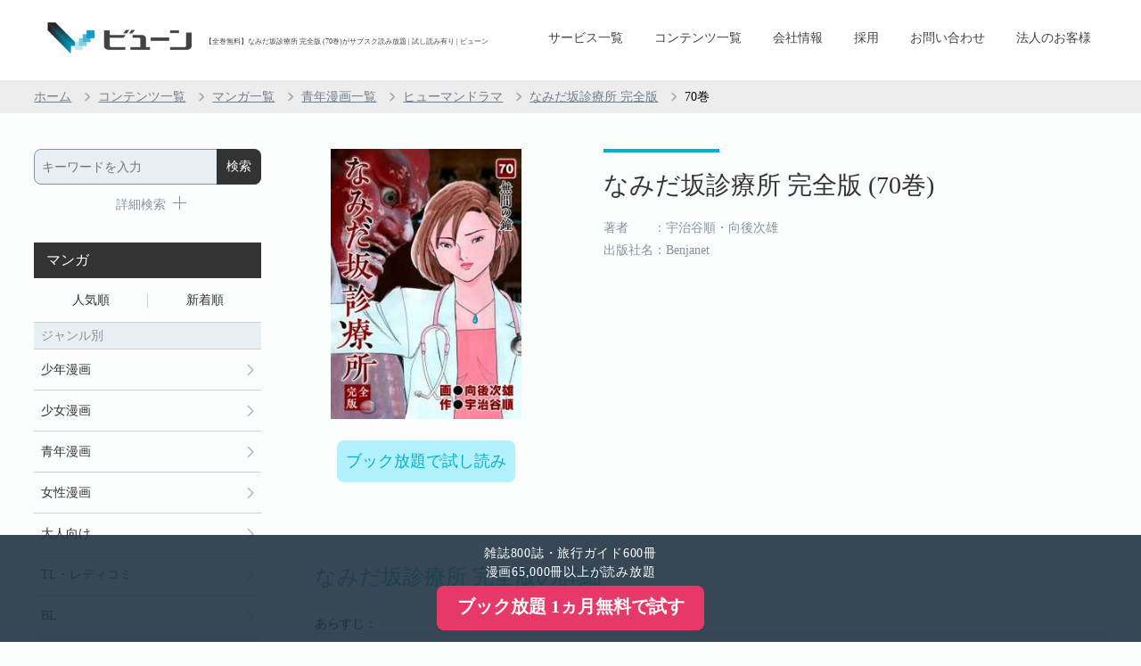

--- FILE ---
content_type: text/html; charset=UTF-8
request_url: https://www.viewn.co.jp/book?book_id=3000097009&book_type=4
body_size: 12477
content:
<!DOCTYPE html>
<html lang="ja">

<head>
            <link rel="canonical" href="https://www.viewn.co.jp/book?book_id=3000097009&amp;book_type=4">
    
        <meta charset="UTF-8">
    <meta name="google-site-verification" content="tZ8nrr_xqM0b3c3iJ93aQ65OQp0aXiuSSfKeLGHsxew" />
    <meta name="viewport"
        content="width=device-width,initial-scale=1.0,maximum-scale=1.0,minimum-scale=1.0,user-scalable=no" />
    <meta name="description" content="なみだ坂診療所 完全版(70巻)を読むならビューン】最新作から完結作まで5万冊以上のマンガが全巻読み放題！試し読み・初月無料。雑誌800誌も読み放題！個人向け「ブック放題」「ビューン」、法人向け「読み放題スポット」「読み放題マンション」を提供。">
    <meta name="keywords" content="電子書籍,雑誌,マンガ,ビューン">
    <link rel="shortcut icon" href="/images/favicon.ico">
    <link rel="apple-touch-icon" href="/images/apple-touch-icon.png">
    <meta name="apple-mobile-web-app-title" content="ビューン" />
    <!-- OGP -->
    <meta property="og:title" content="雑誌・マンガ・旅行ガイドの読み放題ならビューン！" />
    <meta property="og:type" content="website" />
    <meta property="og:url" content="https://www.viewn.co.jp" />
    <meta property="og:image" content="/images/ogp_logo.png" />
    <meta property="og:site_name" content="雑誌・マンガ・旅行ガイドの読み放題ならビューン！" />
    <meta property="og:description"
        content="ビューンは個人向け電子書籍読み放題の「ブック放題」と「ビューン」、法人向け読み放題の「読み放題スポット」と「読み放題マンション」を提供しております。FRIDAY、アサヒ芸能、JJ、東洋経済などの人気雑誌800誌や名作マンガ5万冊、旅行ガイド「るるぶ」100誌を読み放題として提供中" />
    <meta name="twitter:card" content="summary_large_image" />
    <!-- common -->
    <link rel="stylesheet" type="text/css" href="/css/import.css?v=1764840755">
    <link href="/js/slick/slick.css" type="text/css" rel="stylesheet">
    <link href="/js/slick/pc_slick-theme.css" type="text/css" rel="stylesheet" media="screen and (min-width:1051px)">
    <link href="/js/slick/sp_slick-theme.css" type="text/css" rel="stylesheet" media="screen and (max-width:1050px)">
    <title>【全巻無料】なみだ坂診療所 完全版 (70巻)がサブスク読み放題 | 試し読み有り | ビューン</title>
            <script src="/js/jquery-1.11.2.min.js"></script>
        <script src="/js/slick/slick.min.js"></script>
        <script src="/js/jquery.animations.min.js"></script>
        <script src="/js/jquery.animations-tile.min.js"></script>
        <script src="/js/drawer.js"></script>
        <script src="/js/iscroll-lite.js"></script>
        <script src="/js/jquery.bxslider.min.js"></script>
        <script src="/js/common.js?v=1764840766"></script>
        <!-- Global site tag (gtag.js) - Google Analytics -->
    <script async src="https://www.googletagmanager.com/gtag/js?id=UA-36436923-1"></script>
    <script>
        window.dataLayer = window.dataLayer || [];

        function gtag() {
            dataLayer.push(arguments);
        }
        gtag('js', new Date());
        gtag('config', 'UA-36436923-1');
    </script>
    <!-- Global site tag (gtag.js) - Google Analytics -->
    <!-- SBアド -->
    <!-- Global site tag (gtag.js) - Google Ads: 747803885 -->
    <script async src="https://www.googletagmanager.com/gtag/js?id=AW-747803885"></script>
    <script>
        window.dataLayer = window.dataLayer || [];

        function gtag() {
            dataLayer.push(arguments);
        }
        gtag('js', new Date());

        gtag('config', 'AW-747803885');
    </script>
    <!-- Global site tag (gtag.js) - Google Ads: 747813939 -->
    <script async src="https://www.googletagmanager.com/gtag/js?id=AW-747813939"></script>
    <script>
        window.dataLayer = window.dataLayer || [];

        function gtag() {
            dataLayer.push(arguments);
        }
        gtag('js', new Date());

        gtag('config', 'AW-747813939');
    </script>
    <!-- Yahoo Code for your Target List -->
    <script type="text/javascript">
        /* <![CDATA[ */
        var yahoo_ss_retargeting_id = 1001072019;
        var yahoo_sstag_custom_params = window.yahoo_sstag_params;
        var yahoo_ss_retargeting = true;
        /* ]]> */
    </script>
    <script type="text/javascript" src="https://s.yimg.jp/images/listing/tool/cv/conversion.js"></script>
    <noscript>
        <div style="display:inline;">
            <img height="1" width="1" style="border-style:none;" alt=""
                src="https://b97.yahoo.co.jp/pagead/conversion/1001072019/?guid=ON&script=0&disvt=false" />
        </div>
    </noscript>
    <!-- Yahoo Code for your Target List -->
    <script type="text/javascript" language="javascript">
        /* <![CDATA[ */
        var yahoo_retargeting_id = 'JDWCOQQRBP';
        var yahoo_retargeting_label = '';
        var yahoo_retargeting_page_type = '';
        var yahoo_retargeting_items = [{
            item_id: '',
            category_id: '',
            price: '',
            quantity: ''
        }];
        /* ]]> */
    </script>
    <script type="text/javascript" language="javascript" src="https://b92.yahoo.co.jp/js/s_retargeting.js"></script>
        </head>

<body>
    <!-- wrapper -->
    <div id="wrapper" class="drawer drawer--right">
        <div id="top"></div>
                    <header>
  <div class="inner">
    <div id="logo_area">
      <div id="logo"><a href="/"><img src="/images/logo_viewn.png" alt="ビューン" /></a></div>
      <h1>【全巻無料】なみだ坂診療所 完全版 (70巻)がサブスク読み放題 | 試し読み有り | ビューン</h1>
    </div>
    <button type="button" class="drawer-toggle drawer-hamburger">
      <span class="drawer-hamburger-icon"></span>
    </button>
    <nav id="nav_area" class="drawer-nav">
      <div class="drawer-menu">
        <ul>
          <li><a href="/service">サービス一覧</a></li>
          <li><a href="/contents">コンテンツ一覧</a></li>
          <li><a href="/info/company">会社情報</a></li>
          <li><a href="https://recruit.viewn.co.jp">採用</a></li>
          <li><a href="/inquiry">お問い合わせ</a></li>
          <li><a href="https://biz.viewn.co.jp">法人のお客様 </a></li>
        </ul>
      </div>
    </nav>
  </div>
</header>                <!-- /header -->
            <!-- breadcrumbs -->
    <!-- パンくずリスト-->
    <script type="application/ld+json">
    {
        "@context": "http://schema.org",
        "@type": "BreadcrumbList",
        "itemListElement":
        [
            {
                "@type": "ListItem",
                "position": 1,
                "item":
                {
                    "@id": "https://www.viewn.co.jp/",
                    "name": "ホーム"
                }
            },
            {
                "@type": "ListItem",
                "position": 2,
                "item":
                {
                    "@id": "https://www.viewn.co.jp/contents",
                    "name": "コンテンツ一覧"
                }
            },
            {
                "@type": "ListItem",
                "position": 3,
                "item":
                {
                                            "@id": "https://www.viewn.co.jp/comic",
                        "name": "マンガ一覧"
                                    }
            },
            {
                "@type": "ListItem",
                "position": 4,
                "item":
                    {
                                                    "@id": "https://www.viewn.co.jp/comic/category?category_id=163&page=1&tab_type=pop",
                            "name": "青年漫画一覧"
                                            }
            },
                            {
                    "@type": "ListItem",
                    "position": 5,
                    "item":
                    {
                        "@id": "https://www.viewn.co.jp/comic/category?tag_id=3002&page=1&tab_type=pop",
                        "name": "ヒューマンドラマs"
                    }
                },
                        {
                "@type": "ListItem",
                "position":
                                    6,
                                "item":
                {
                    "@id": "https://www.viewn.co.jp/book?book_id=3000082999&book_type=4&show_all_backnumbers=1",
                    "name": "なみだ坂診療所 完全版"
                }
            }
                            ,{
                    "@type": "ListItem",
                    "position":
                                            7,
                                        "item":
                    {
                        "@id": "https://www.viewn.co.jp/book?book_id=3000097009&book_type=4",
                        "name": "70巻"
                    }
                }
                    ]}
    </script>
    <section id="breadcrumbs">
        <ul class="inner">
            <li><a href="/">ホーム</a></li>
            <li><a href="/contents">コンテンツ一覧</a></li>
                            <li><a href="/comic">マンガ一覧</a></li>
                <li><a
                        href="/comic/category?category_id=163&page=1&tab_type=pop">青年漫画一覧</a>
                </li>
                <li><a
                        href="/comic/category?tag_id=3002&page=1&tab_type=pop">ヒューマンドラマ</a>
                </li>
                                        <li><a
                        href="book?book_id=3000082999&book_type=4&show_all_backnumbers=1">なみだ坂診療所 完全版</a>
                </li>
                <li>70巻</li>
                    </ul>
    </section>
    <!-- /breadcrumbs -->
    <!-- column_wrapper -->
    <div id="column_wrapper">
        <!-- column_main -->
        <div id="column_main">
            <!-- 詳細book -->
            <section class="main_contents">
                <div class="book_contents">
                    <div class="imgbox">
                        <div class="img" style="background-image: url(https://uvh4rwu43wjqla.cdn.jp.idcfcloud.com/cdn/cover/300009700901/cover.jpg)"></div>
                                                    <div onclick="gtag('event', 'click', {'event_category': 'viewer_link', 'event_label':'3000097009'});"
                                class="btn_sample"><a href="https://bookhodai.jp/viewer?book_id=3000097009&amp;branch_no=01&amp;f=corpsite&amp;k=%E3%81%AA%E3%81%BF%E3%81%A0%E5%9D%82%E8%A8%BA%E7%99%82%E6%89%80+%E5%AE%8C%E5%85%A8%E7%89%88&amp;p=book_id_3000097009">ブック放題で試し読み</a></div>
                                                                    </div>
                    <div class="textbox">
                        <a href="https://bookhodai.jp/manga/backnumber/55258" class="backnumber_title_text">
                            なみだ坂診療所 完全版 (70巻)
                        </a>
                                                    <div class="author">著者　　：宇治谷順・向後次雄</div>
                                                <div class="publisher">出版社名：Benjanet</div>
                                                                    </div>
                </div>
            </section>
            <!-- /詳細book -->
            <!-- 目次 -->
            <section class="main_contents">
                    </section>
    <!-- 目次 -->

    <!-- 本の詳細 -->
            <section class="main_contents">
                            <h2>なみだ坂診療所 完全版の詳細</h2>
                        

                                                <h3 class="introduction">あらすじ：</h3>
                                <div class="textbox_introduction">「週刊漫画TIMES」誌上で21年にわたり連載された本格医療漫画「なみだ坂診療所」の全エピソードを完全収録。下町の診療所を舞台に凄腕の女医と熱血看護師の周囲で巻き起こる様々な騒動を描きながら、生きる意味を真摯に問いかけるヒューマンドラマの傑作。■第70巻あらすじなみだ坂にまたも新キャラ登場。住職から医師を目指し始めた幸徳慈恩。研修医となった彼を指導するのは出っ歯の西村くんで…「指導医西村くん」。その慈恩の一言がきっかけで中江病院でちょっとした騒動が巻き起こる「病は気から」。病に倒れた人の心の平安とはどこにあるのか「無間の鐘」。他５編。</div>
                                </section>
        <!-- 本の詳細 -->

    <!-- 提供中のサービス -->
            <section class="main_contents">
            <h2>なみだ坂診療所 完全版の提供中サービス</h2>
            <div class="book_contents">
                <ul class="searvice_ico">
                                                                    <li  class="big_size" >
                            <a href="http://c.bookhodai.jp/landing/bookhodai.html?f=corpsite&amp;k=service">
                                <img src="/images/purchase_banner_PC7.png" alt="ブック放題" />
                            </a>
                        </li>
                                                                    <li >
                            <a href="https://biz.viewn.co.jp/service/mansion/">
                                <img src="/images/service_mansion.png" alt="読み放題マンション" />
                            </a>
                        </li>
                                                                    <li >
                            <a href="https://biz.viewn.co.jp/service/tablet/">
                                <img src="/images/service_tablet.png" alt="読み放題タブレット" />
                            </a>
                        </li>
                                                                    <li >
                            <a href="https://biz.viewn.co.jp/service/spot/">
                                <img src="/images/service_spot.png" alt="読み放題スポット" />
                            </a>
                        </li>
                                                                    <li >
                            <a href="https://biz.viewn.co.jp/service/at/">
                                <img src="/images/service_at.png" alt="ビューン@" />
                            </a>
                        </li>
                                    </ul>
            </div>
        </section>
        <!-- 提供中のサービス -->

    <section class="main_contents">
        <!-- バックナンバー or シリーズ -->
                                                        <h2>シリーズ</h2>
                                <div class="more_btn"><a href="/comic/backnumber/55258">すべて見る</a></div>
                <div style="height:20px;"></div>
                <div class="book_slider_s mb24">
                    <ul>
                                                    <li>
                                                                    <a onclick="gtag('event', 'click', {'event_category': 'viewer_link', 'event_label':'3000082999'});"
                                        href="https://bookhodai.jp/viewer?book_id=3000082999&amp;branch_no=01&amp;f=corpsite&amp;k=%E3%81%AA%E3%81%BF%E3%81%A0%E5%9D%82%E8%A8%BA%E7%99%82%E6%89%80+%E5%AE%8C%E5%85%A8%E7%89%88&amp;p=book_id_3000082999&rurl=https%3A%2F%2Fwww.viewn.co.jp%2Fbook%3Fbook_id%3D3000097009%26book_type%3D4">
                                        <div class="img"
                                            style="background-image: url(https://uvh4rwu43wjqla.cdn.jp.idcfcloud.com/cdn/cover/300008299901/cover.jpg)"
                                            title="なみだ坂診療所 完全版 ">
                                        </div>
                                    </a>
                                                                <a
                                    href="/book?book_id=3000082999&book_type=4">
                                                                            <div class="title">
                                            なみだ坂診療所 完全版(1)
                                        </div>
                                                                                                                <div class="author">宇治谷順・向後次雄</div>
                                                                    </a>
                            </li>
                                                    <li>
                                                                    <a onclick="gtag('event', 'click', {'event_category': 'viewer_link', 'event_label':'3000083000'});"
                                        href="https://bookhodai.jp/viewer?book_id=3000083000&amp;branch_no=01&amp;f=corpsite&amp;k=%E3%81%AA%E3%81%BF%E3%81%A0%E5%9D%82%E8%A8%BA%E7%99%82%E6%89%80+%E5%AE%8C%E5%85%A8%E7%89%88&amp;p=book_id_3000083000&rurl=https%3A%2F%2Fwww.viewn.co.jp%2Fbook%3Fbook_id%3D3000097009%26book_type%3D4">
                                        <div class="img"
                                            style="background-image: url(https://uvh4rwu43wjqla.cdn.jp.idcfcloud.com/cdn/cover/300008300001/cover.jpg)"
                                            title="なみだ坂診療所 完全版 ">
                                        </div>
                                    </a>
                                                                <a
                                    href="/book?book_id=3000083000&book_type=4">
                                                                            <div class="title">
                                            なみだ坂診療所 完全版(2)
                                        </div>
                                                                                                                <div class="author">宇治谷順・向後次雄</div>
                                                                    </a>
                            </li>
                                                    <li>
                                                                    <a onclick="gtag('event', 'click', {'event_category': 'viewer_link', 'event_label':'3000083001'});"
                                        href="https://bookhodai.jp/viewer?book_id=3000083001&amp;branch_no=02&amp;f=corpsite&amp;k=%E3%81%AA%E3%81%BF%E3%81%A0%E5%9D%82%E8%A8%BA%E7%99%82%E6%89%80+%E5%AE%8C%E5%85%A8%E7%89%88&amp;p=book_id_3000083001&rurl=https%3A%2F%2Fwww.viewn.co.jp%2Fbook%3Fbook_id%3D3000097009%26book_type%3D4">
                                        <div class="img"
                                            style="background-image: url(https://uvh4rwu43wjqla.cdn.jp.idcfcloud.com/cdn/cover/300008300102/cover.jpg)"
                                            title="なみだ坂診療所 完全版 ">
                                        </div>
                                    </a>
                                                                <a
                                    href="/book?book_id=3000083001&book_type=4">
                                                                            <div class="title">
                                            なみだ坂診療所 完全版(3)
                                        </div>
                                                                                                                <div class="author">宇治谷順・向後次雄</div>
                                                                    </a>
                            </li>
                                                    <li>
                                                                    <a onclick="gtag('event', 'click', {'event_category': 'viewer_link', 'event_label':'3000083002'});"
                                        href="https://bookhodai.jp/viewer?book_id=3000083002&amp;branch_no=01&amp;f=corpsite&amp;k=%E3%81%AA%E3%81%BF%E3%81%A0%E5%9D%82%E8%A8%BA%E7%99%82%E6%89%80+%E5%AE%8C%E5%85%A8%E7%89%88&amp;p=book_id_3000083002&rurl=https%3A%2F%2Fwww.viewn.co.jp%2Fbook%3Fbook_id%3D3000097009%26book_type%3D4">
                                        <div class="img"
                                            style="background-image: url(https://uvh4rwu43wjqla.cdn.jp.idcfcloud.com/cdn/cover/300008300201/cover.jpg)"
                                            title="なみだ坂診療所 完全版 ">
                                        </div>
                                    </a>
                                                                <a
                                    href="/book?book_id=3000083002&book_type=4">
                                                                            <div class="title">
                                            なみだ坂診療所 完全版(4)
                                        </div>
                                                                                                                <div class="author">宇治谷順・向後次雄</div>
                                                                    </a>
                            </li>
                                                    <li>
                                                                    <a onclick="gtag('event', 'click', {'event_category': 'viewer_link', 'event_label':'3000083003'});"
                                        href="https://bookhodai.jp/viewer?book_id=3000083003&amp;branch_no=02&amp;f=corpsite&amp;k=%E3%81%AA%E3%81%BF%E3%81%A0%E5%9D%82%E8%A8%BA%E7%99%82%E6%89%80+%E5%AE%8C%E5%85%A8%E7%89%88&amp;p=book_id_3000083003&rurl=https%3A%2F%2Fwww.viewn.co.jp%2Fbook%3Fbook_id%3D3000097009%26book_type%3D4">
                                        <div class="img"
                                            style="background-image: url(https://uvh4rwu43wjqla.cdn.jp.idcfcloud.com/cdn/cover/300008300302/cover.jpg)"
                                            title="なみだ坂診療所 完全版 ">
                                        </div>
                                    </a>
                                                                <a
                                    href="/book?book_id=3000083003&book_type=4">
                                                                            <div class="title">
                                            なみだ坂診療所 完全版(5)
                                        </div>
                                                                                                                <div class="author">宇治谷順・向後次雄</div>
                                                                    </a>
                            </li>
                                                    <li>
                                                                    <a onclick="gtag('event', 'click', {'event_category': 'viewer_link', 'event_label':'3000083004'});"
                                        href="https://bookhodai.jp/viewer?book_id=3000083004&amp;branch_no=02&amp;f=corpsite&amp;k=%E3%81%AA%E3%81%BF%E3%81%A0%E5%9D%82%E8%A8%BA%E7%99%82%E6%89%80+%E5%AE%8C%E5%85%A8%E7%89%88&amp;p=book_id_3000083004&rurl=https%3A%2F%2Fwww.viewn.co.jp%2Fbook%3Fbook_id%3D3000097009%26book_type%3D4">
                                        <div class="img"
                                            style="background-image: url(https://uvh4rwu43wjqla.cdn.jp.idcfcloud.com/cdn/cover/300008300402/cover.jpg)"
                                            title="なみだ坂診療所 完全版 ">
                                        </div>
                                    </a>
                                                                <a
                                    href="/book?book_id=3000083004&book_type=4">
                                                                            <div class="title">
                                            なみだ坂診療所 完全版(6)
                                        </div>
                                                                                                                <div class="author">宇治谷順・向後次雄</div>
                                                                    </a>
                            </li>
                                                    <li>
                                                                    <a onclick="gtag('event', 'click', {'event_category': 'viewer_link', 'event_label':'3000083005'});"
                                        href="https://bookhodai.jp/viewer?book_id=3000083005&amp;branch_no=02&amp;f=corpsite&amp;k=%E3%81%AA%E3%81%BF%E3%81%A0%E5%9D%82%E8%A8%BA%E7%99%82%E6%89%80+%E5%AE%8C%E5%85%A8%E7%89%88&amp;p=book_id_3000083005&rurl=https%3A%2F%2Fwww.viewn.co.jp%2Fbook%3Fbook_id%3D3000097009%26book_type%3D4">
                                        <div class="img"
                                            style="background-image: url(https://uvh4rwu43wjqla.cdn.jp.idcfcloud.com/cdn/cover/300008300502/cover.jpg)"
                                            title="なみだ坂診療所 完全版 ">
                                        </div>
                                    </a>
                                                                <a
                                    href="/book?book_id=3000083005&book_type=4">
                                                                            <div class="title">
                                            なみだ坂診療所 完全版(7)
                                        </div>
                                                                                                                <div class="author">宇治谷順・向後次雄</div>
                                                                    </a>
                            </li>
                                                    <li>
                                                                    <a onclick="gtag('event', 'click', {'event_category': 'viewer_link', 'event_label':'3000083006'});"
                                        href="https://bookhodai.jp/viewer?book_id=3000083006&amp;branch_no=02&amp;f=corpsite&amp;k=%E3%81%AA%E3%81%BF%E3%81%A0%E5%9D%82%E8%A8%BA%E7%99%82%E6%89%80+%E5%AE%8C%E5%85%A8%E7%89%88&amp;p=book_id_3000083006&rurl=https%3A%2F%2Fwww.viewn.co.jp%2Fbook%3Fbook_id%3D3000097009%26book_type%3D4">
                                        <div class="img"
                                            style="background-image: url(https://uvh4rwu43wjqla.cdn.jp.idcfcloud.com/cdn/cover/300008300602/cover.jpg)"
                                            title="なみだ坂診療所 完全版 ">
                                        </div>
                                    </a>
                                                                <a
                                    href="/book?book_id=3000083006&book_type=4">
                                                                            <div class="title">
                                            なみだ坂診療所 完全版(8)
                                        </div>
                                                                                                                <div class="author">宇治谷順・向後次雄</div>
                                                                    </a>
                            </li>
                                                    <li>
                                                                    <a onclick="gtag('event', 'click', {'event_category': 'viewer_link', 'event_label':'3000083007'});"
                                        href="https://bookhodai.jp/viewer?book_id=3000083007&amp;branch_no=02&amp;f=corpsite&amp;k=%E3%81%AA%E3%81%BF%E3%81%A0%E5%9D%82%E8%A8%BA%E7%99%82%E6%89%80+%E5%AE%8C%E5%85%A8%E7%89%88&amp;p=book_id_3000083007&rurl=https%3A%2F%2Fwww.viewn.co.jp%2Fbook%3Fbook_id%3D3000097009%26book_type%3D4">
                                        <div class="img"
                                            style="background-image: url(https://uvh4rwu43wjqla.cdn.jp.idcfcloud.com/cdn/cover/300008300702/cover.jpg)"
                                            title="なみだ坂診療所 完全版 ">
                                        </div>
                                    </a>
                                                                <a
                                    href="/book?book_id=3000083007&book_type=4">
                                                                            <div class="title">
                                            なみだ坂診療所 完全版(9)
                                        </div>
                                                                                                                <div class="author">宇治谷順・向後次雄</div>
                                                                    </a>
                            </li>
                                                    <li>
                                                                    <a onclick="gtag('event', 'click', {'event_category': 'viewer_link', 'event_label':'3000083008'});"
                                        href="https://bookhodai.jp/viewer?book_id=3000083008&amp;branch_no=02&amp;f=corpsite&amp;k=%E3%81%AA%E3%81%BF%E3%81%A0%E5%9D%82%E8%A8%BA%E7%99%82%E6%89%80+%E5%AE%8C%E5%85%A8%E7%89%88&amp;p=book_id_3000083008&rurl=https%3A%2F%2Fwww.viewn.co.jp%2Fbook%3Fbook_id%3D3000097009%26book_type%3D4">
                                        <div class="img"
                                            style="background-image: url(https://uvh4rwu43wjqla.cdn.jp.idcfcloud.com/cdn/cover/300008300802/cover.jpg)"
                                            title="なみだ坂診療所 完全版 ">
                                        </div>
                                    </a>
                                                                <a
                                    href="/book?book_id=3000083008&book_type=4">
                                                                            <div class="title">
                                            なみだ坂診療所 完全版(10)
                                        </div>
                                                                                                                <div class="author">宇治谷順・向後次雄</div>
                                                                    </a>
                            </li>
                                                    <li>
                                                                    <a onclick="gtag('event', 'click', {'event_category': 'viewer_link', 'event_label':'3000083009'});"
                                        href="https://bookhodai.jp/viewer?book_id=3000083009&amp;branch_no=01&amp;f=corpsite&amp;k=%E3%81%AA%E3%81%BF%E3%81%A0%E5%9D%82%E8%A8%BA%E7%99%82%E6%89%80+%E5%AE%8C%E5%85%A8%E7%89%88&amp;p=book_id_3000083009&rurl=https%3A%2F%2Fwww.viewn.co.jp%2Fbook%3Fbook_id%3D3000097009%26book_type%3D4">
                                        <div class="img"
                                            style="background-image: url(https://uvh4rwu43wjqla.cdn.jp.idcfcloud.com/cdn/cover/300008300901/cover.jpg)"
                                            title="なみだ坂診療所 完全版 ">
                                        </div>
                                    </a>
                                                                <a
                                    href="/book?book_id=3000083009&book_type=4">
                                                                            <div class="title">
                                            なみだ坂診療所 完全版(11)
                                        </div>
                                                                                                                <div class="author">宇治谷順・向後次雄</div>
                                                                    </a>
                            </li>
                                                    <li>
                                                                    <a onclick="gtag('event', 'click', {'event_category': 'viewer_link', 'event_label':'3000083010'});"
                                        href="https://bookhodai.jp/viewer?book_id=3000083010&amp;branch_no=01&amp;f=corpsite&amp;k=%E3%81%AA%E3%81%BF%E3%81%A0%E5%9D%82%E8%A8%BA%E7%99%82%E6%89%80+%E5%AE%8C%E5%85%A8%E7%89%88&amp;p=book_id_3000083010&rurl=https%3A%2F%2Fwww.viewn.co.jp%2Fbook%3Fbook_id%3D3000097009%26book_type%3D4">
                                        <div class="img"
                                            style="background-image: url(https://uvh4rwu43wjqla.cdn.jp.idcfcloud.com/cdn/cover/300008301001/cover.jpg)"
                                            title="なみだ坂診療所 完全版 ">
                                        </div>
                                    </a>
                                                                <a
                                    href="/book?book_id=3000083010&book_type=4">
                                                                            <div class="title">
                                            なみだ坂診療所 完全版(12)
                                        </div>
                                                                                                                <div class="author">宇治谷順・向後次雄</div>
                                                                    </a>
                            </li>
                                                    <li>
                                                                    <a onclick="gtag('event', 'click', {'event_category': 'viewer_link', 'event_label':'3000083011'});"
                                        href="https://bookhodai.jp/viewer?book_id=3000083011&amp;branch_no=01&amp;f=corpsite&amp;k=%E3%81%AA%E3%81%BF%E3%81%A0%E5%9D%82%E8%A8%BA%E7%99%82%E6%89%80+%E5%AE%8C%E5%85%A8%E7%89%88&amp;p=book_id_3000083011&rurl=https%3A%2F%2Fwww.viewn.co.jp%2Fbook%3Fbook_id%3D3000097009%26book_type%3D4">
                                        <div class="img"
                                            style="background-image: url(https://uvh4rwu43wjqla.cdn.jp.idcfcloud.com/cdn/cover/300008301101/cover.jpg)"
                                            title="なみだ坂診療所 完全版 ">
                                        </div>
                                    </a>
                                                                <a
                                    href="/book?book_id=3000083011&book_type=4">
                                                                            <div class="title">
                                            なみだ坂診療所 完全版(13)
                                        </div>
                                                                                                                <div class="author">宇治谷順・向後次雄</div>
                                                                    </a>
                            </li>
                                                    <li>
                                                                    <a onclick="gtag('event', 'click', {'event_category': 'viewer_link', 'event_label':'3000083463'});"
                                        href="https://bookhodai.jp/viewer?book_id=3000083463&amp;branch_no=02&amp;f=corpsite&amp;k=%E3%81%AA%E3%81%BF%E3%81%A0%E5%9D%82%E8%A8%BA%E7%99%82%E6%89%80+%E5%AE%8C%E5%85%A8%E7%89%88&amp;p=book_id_3000083463&rurl=https%3A%2F%2Fwww.viewn.co.jp%2Fbook%3Fbook_id%3D3000097009%26book_type%3D4">
                                        <div class="img"
                                            style="background-image: url(https://uvh4rwu43wjqla.cdn.jp.idcfcloud.com/cdn/cover/300008346302/cover.jpg)"
                                            title="なみだ坂診療所 完全版 ">
                                        </div>
                                    </a>
                                                                <a
                                    href="/book?book_id=3000083463&book_type=4">
                                                                            <div class="title">
                                            なみだ坂診療所 完全版(14)
                                        </div>
                                                                                                                <div class="author">宇治谷順・向後次雄</div>
                                                                    </a>
                            </li>
                                                    <li>
                                                                    <a onclick="gtag('event', 'click', {'event_category': 'viewer_link', 'event_label':'3000083464'});"
                                        href="https://bookhodai.jp/viewer?book_id=3000083464&amp;branch_no=02&amp;f=corpsite&amp;k=%E3%81%AA%E3%81%BF%E3%81%A0%E5%9D%82%E8%A8%BA%E7%99%82%E6%89%80+%E5%AE%8C%E5%85%A8%E7%89%88&amp;p=book_id_3000083464&rurl=https%3A%2F%2Fwww.viewn.co.jp%2Fbook%3Fbook_id%3D3000097009%26book_type%3D4">
                                        <div class="img"
                                            style="background-image: url(https://uvh4rwu43wjqla.cdn.jp.idcfcloud.com/cdn/cover/300008346402/cover.jpg)"
                                            title="なみだ坂診療所 完全版 ">
                                        </div>
                                    </a>
                                                                <a
                                    href="/book?book_id=3000083464&book_type=4">
                                                                            <div class="title">
                                            なみだ坂診療所 完全版(15)
                                        </div>
                                                                                                                <div class="author">宇治谷順・向後次雄</div>
                                                                    </a>
                            </li>
                                                    <li>
                                                                    <a onclick="gtag('event', 'click', {'event_category': 'viewer_link', 'event_label':'3000083465'});"
                                        href="https://bookhodai.jp/viewer?book_id=3000083465&amp;branch_no=02&amp;f=corpsite&amp;k=%E3%81%AA%E3%81%BF%E3%81%A0%E5%9D%82%E8%A8%BA%E7%99%82%E6%89%80+%E5%AE%8C%E5%85%A8%E7%89%88&amp;p=book_id_3000083465&rurl=https%3A%2F%2Fwww.viewn.co.jp%2Fbook%3Fbook_id%3D3000097009%26book_type%3D4">
                                        <div class="img"
                                            style="background-image: url(https://uvh4rwu43wjqla.cdn.jp.idcfcloud.com/cdn/cover/300008346502/cover.jpg)"
                                            title="なみだ坂診療所 完全版 ">
                                        </div>
                                    </a>
                                                                <a
                                    href="/book?book_id=3000083465&book_type=4">
                                                                            <div class="title">
                                            なみだ坂診療所 完全版(16)
                                        </div>
                                                                                                                <div class="author">宇治谷順・向後次雄</div>
                                                                    </a>
                            </li>
                                                    <li>
                                                                    <a onclick="gtag('event', 'click', {'event_category': 'viewer_link', 'event_label':'3000083990'});"
                                        href="https://bookhodai.jp/viewer?book_id=3000083990&amp;branch_no=01&amp;f=corpsite&amp;k=%E3%81%AA%E3%81%BF%E3%81%A0%E5%9D%82%E8%A8%BA%E7%99%82%E6%89%80+%E5%AE%8C%E5%85%A8%E7%89%88&amp;p=book_id_3000083990&rurl=https%3A%2F%2Fwww.viewn.co.jp%2Fbook%3Fbook_id%3D3000097009%26book_type%3D4">
                                        <div class="img"
                                            style="background-image: url(https://uvh4rwu43wjqla.cdn.jp.idcfcloud.com/cdn/cover/300008399001/cover.jpg)"
                                            title="なみだ坂診療所 完全版 ">
                                        </div>
                                    </a>
                                                                <a
                                    href="/book?book_id=3000083990&book_type=4">
                                                                            <div class="title">
                                            なみだ坂診療所 完全版(17)
                                        </div>
                                                                                                                <div class="author">宇治谷順・向後次雄</div>
                                                                    </a>
                            </li>
                                                    <li>
                                                                    <a onclick="gtag('event', 'click', {'event_category': 'viewer_link', 'event_label':'3000083991'});"
                                        href="https://bookhodai.jp/viewer?book_id=3000083991&amp;branch_no=01&amp;f=corpsite&amp;k=%E3%81%AA%E3%81%BF%E3%81%A0%E5%9D%82%E8%A8%BA%E7%99%82%E6%89%80+%E5%AE%8C%E5%85%A8%E7%89%88&amp;p=book_id_3000083991&rurl=https%3A%2F%2Fwww.viewn.co.jp%2Fbook%3Fbook_id%3D3000097009%26book_type%3D4">
                                        <div class="img"
                                            style="background-image: url(https://uvh4rwu43wjqla.cdn.jp.idcfcloud.com/cdn/cover/300008399101/cover.jpg)"
                                            title="なみだ坂診療所 完全版 ">
                                        </div>
                                    </a>
                                                                <a
                                    href="/book?book_id=3000083991&book_type=4">
                                                                            <div class="title">
                                            なみだ坂診療所 完全版(18)
                                        </div>
                                                                                                                <div class="author">宇治谷順・向後次雄</div>
                                                                    </a>
                            </li>
                                                    <li>
                                                                    <a onclick="gtag('event', 'click', {'event_category': 'viewer_link', 'event_label':'3000083992'});"
                                        href="https://bookhodai.jp/viewer?book_id=3000083992&amp;branch_no=01&amp;f=corpsite&amp;k=%E3%81%AA%E3%81%BF%E3%81%A0%E5%9D%82%E8%A8%BA%E7%99%82%E6%89%80+%E5%AE%8C%E5%85%A8%E7%89%88&amp;p=book_id_3000083992&rurl=https%3A%2F%2Fwww.viewn.co.jp%2Fbook%3Fbook_id%3D3000097009%26book_type%3D4">
                                        <div class="img"
                                            style="background-image: url(https://uvh4rwu43wjqla.cdn.jp.idcfcloud.com/cdn/cover/300008399201/cover.jpg)"
                                            title="なみだ坂診療所 完全版 ">
                                        </div>
                                    </a>
                                                                <a
                                    href="/book?book_id=3000083992&book_type=4">
                                                                            <div class="title">
                                            なみだ坂診療所 完全版(19)
                                        </div>
                                                                                                                <div class="author">宇治谷順・向後次雄</div>
                                                                    </a>
                            </li>
                                                    <li>
                                                                    <a onclick="gtag('event', 'click', {'event_category': 'viewer_link', 'event_label':'3000083993'});"
                                        href="https://bookhodai.jp/viewer?book_id=3000083993&amp;branch_no=01&amp;f=corpsite&amp;k=%E3%81%AA%E3%81%BF%E3%81%A0%E5%9D%82%E8%A8%BA%E7%99%82%E6%89%80+%E5%AE%8C%E5%85%A8%E7%89%88&amp;p=book_id_3000083993&rurl=https%3A%2F%2Fwww.viewn.co.jp%2Fbook%3Fbook_id%3D3000097009%26book_type%3D4">
                                        <div class="img"
                                            style="background-image: url(https://uvh4rwu43wjqla.cdn.jp.idcfcloud.com/cdn/cover/300008399301/cover.jpg)"
                                            title="なみだ坂診療所 完全版 ">
                                        </div>
                                    </a>
                                                                <a
                                    href="/book?book_id=3000083993&book_type=4">
                                                                            <div class="title">
                                            なみだ坂診療所 完全版(20)
                                        </div>
                                                                                                                <div class="author">宇治谷順・向後次雄</div>
                                                                    </a>
                            </li>
                                                    <li>
                                                                    <a onclick="gtag('event', 'click', {'event_category': 'viewer_link', 'event_label':'3000083994'});"
                                        href="https://bookhodai.jp/viewer?book_id=3000083994&amp;branch_no=02&amp;f=corpsite&amp;k=%E3%81%AA%E3%81%BF%E3%81%A0%E5%9D%82%E8%A8%BA%E7%99%82%E6%89%80+%E5%AE%8C%E5%85%A8%E7%89%88&amp;p=book_id_3000083994&rurl=https%3A%2F%2Fwww.viewn.co.jp%2Fbook%3Fbook_id%3D3000097009%26book_type%3D4">
                                        <div class="img"
                                            style="background-image: url(https://uvh4rwu43wjqla.cdn.jp.idcfcloud.com/cdn/cover/300008399402/cover.jpg)"
                                            title="なみだ坂診療所 完全版 ">
                                        </div>
                                    </a>
                                                                <a
                                    href="/book?book_id=3000083994&book_type=4">
                                                                            <div class="title">
                                            なみだ坂診療所 完全版(21)
                                        </div>
                                                                                                                <div class="author">宇治谷順・向後次雄</div>
                                                                    </a>
                            </li>
                                                    <li>
                                                                    <a onclick="gtag('event', 'click', {'event_category': 'viewer_link', 'event_label':'3000085162'});"
                                        href="https://bookhodai.jp/viewer?book_id=3000085162&amp;branch_no=02&amp;f=corpsite&amp;k=%E3%81%AA%E3%81%BF%E3%81%A0%E5%9D%82%E8%A8%BA%E7%99%82%E6%89%80+%E5%AE%8C%E5%85%A8%E7%89%88&amp;p=book_id_3000085162&rurl=https%3A%2F%2Fwww.viewn.co.jp%2Fbook%3Fbook_id%3D3000097009%26book_type%3D4">
                                        <div class="img"
                                            style="background-image: url(https://uvh4rwu43wjqla.cdn.jp.idcfcloud.com/cdn/cover/300008516202/cover.jpg)"
                                            title="なみだ坂診療所 完全版 ">
                                        </div>
                                    </a>
                                                                <a
                                    href="/book?book_id=3000085162&book_type=4">
                                                                            <div class="title">
                                            なみだ坂診療所 完全版(22)
                                        </div>
                                                                                                                <div class="author">宇治谷順・向後次雄</div>
                                                                    </a>
                            </li>
                                                    <li>
                                                                    <a onclick="gtag('event', 'click', {'event_category': 'viewer_link', 'event_label':'3000085163'});"
                                        href="https://bookhodai.jp/viewer?book_id=3000085163&amp;branch_no=02&amp;f=corpsite&amp;k=%E3%81%AA%E3%81%BF%E3%81%A0%E5%9D%82%E8%A8%BA%E7%99%82%E6%89%80+%E5%AE%8C%E5%85%A8%E7%89%88&amp;p=book_id_3000085163&rurl=https%3A%2F%2Fwww.viewn.co.jp%2Fbook%3Fbook_id%3D3000097009%26book_type%3D4">
                                        <div class="img"
                                            style="background-image: url(https://uvh4rwu43wjqla.cdn.jp.idcfcloud.com/cdn/cover/300008516302/cover.jpg)"
                                            title="なみだ坂診療所 完全版 ">
                                        </div>
                                    </a>
                                                                <a
                                    href="/book?book_id=3000085163&book_type=4">
                                                                            <div class="title">
                                            なみだ坂診療所 完全版(23)
                                        </div>
                                                                                                                <div class="author">宇治谷順・向後次雄</div>
                                                                    </a>
                            </li>
                                                    <li>
                                                                    <a onclick="gtag('event', 'click', {'event_category': 'viewer_link', 'event_label':'3000085164'});"
                                        href="https://bookhodai.jp/viewer?book_id=3000085164&amp;branch_no=01&amp;f=corpsite&amp;k=%E3%81%AA%E3%81%BF%E3%81%A0%E5%9D%82%E8%A8%BA%E7%99%82%E6%89%80+%E5%AE%8C%E5%85%A8%E7%89%88&amp;p=book_id_3000085164&rurl=https%3A%2F%2Fwww.viewn.co.jp%2Fbook%3Fbook_id%3D3000097009%26book_type%3D4">
                                        <div class="img"
                                            style="background-image: url(https://uvh4rwu43wjqla.cdn.jp.idcfcloud.com/cdn/cover/300008516401/cover.jpg)"
                                            title="なみだ坂診療所 完全版 ">
                                        </div>
                                    </a>
                                                                <a
                                    href="/book?book_id=3000085164&book_type=4">
                                                                            <div class="title">
                                            なみだ坂診療所 完全版(24)
                                        </div>
                                                                                                                <div class="author">宇治谷順・向後次雄</div>
                                                                    </a>
                            </li>
                                                    <li>
                                                                    <a onclick="gtag('event', 'click', {'event_category': 'viewer_link', 'event_label':'3000085366'});"
                                        href="https://bookhodai.jp/viewer?book_id=3000085366&amp;branch_no=01&amp;f=corpsite&amp;k=%E3%81%AA%E3%81%BF%E3%81%A0%E5%9D%82%E8%A8%BA%E7%99%82%E6%89%80+%E5%AE%8C%E5%85%A8%E7%89%88&amp;p=book_id_3000085366&rurl=https%3A%2F%2Fwww.viewn.co.jp%2Fbook%3Fbook_id%3D3000097009%26book_type%3D4">
                                        <div class="img"
                                            style="background-image: url(https://uvh4rwu43wjqla.cdn.jp.idcfcloud.com/cdn/cover/300008536601/cover.jpg)"
                                            title="なみだ坂診療所 完全版 ">
                                        </div>
                                    </a>
                                                                <a
                                    href="/book?book_id=3000085366&book_type=4">
                                                                            <div class="title">
                                            なみだ坂診療所 完全版(25)
                                        </div>
                                                                                                                <div class="author">宇治谷順・向後次雄</div>
                                                                    </a>
                            </li>
                                                    <li>
                                                                    <a onclick="gtag('event', 'click', {'event_category': 'viewer_link', 'event_label':'3000085367'});"
                                        href="https://bookhodai.jp/viewer?book_id=3000085367&amp;branch_no=01&amp;f=corpsite&amp;k=%E3%81%AA%E3%81%BF%E3%81%A0%E5%9D%82%E8%A8%BA%E7%99%82%E6%89%80+%E5%AE%8C%E5%85%A8%E7%89%88&amp;p=book_id_3000085367&rurl=https%3A%2F%2Fwww.viewn.co.jp%2Fbook%3Fbook_id%3D3000097009%26book_type%3D4">
                                        <div class="img"
                                            style="background-image: url(https://uvh4rwu43wjqla.cdn.jp.idcfcloud.com/cdn/cover/300008536701/cover.jpg)"
                                            title="なみだ坂診療所 完全版 ">
                                        </div>
                                    </a>
                                                                <a
                                    href="/book?book_id=3000085367&book_type=4">
                                                                            <div class="title">
                                            なみだ坂診療所 完全版(26)
                                        </div>
                                                                                                                <div class="author">宇治谷順・向後次雄</div>
                                                                    </a>
                            </li>
                                                    <li>
                                                                    <a onclick="gtag('event', 'click', {'event_category': 'viewer_link', 'event_label':'3000086682'});"
                                        href="https://bookhodai.jp/viewer?book_id=3000086682&amp;branch_no=02&amp;f=corpsite&amp;k=%E3%81%AA%E3%81%BF%E3%81%A0%E5%9D%82%E8%A8%BA%E7%99%82%E6%89%80+%E5%AE%8C%E5%85%A8%E7%89%88&amp;p=book_id_3000086682&rurl=https%3A%2F%2Fwww.viewn.co.jp%2Fbook%3Fbook_id%3D3000097009%26book_type%3D4">
                                        <div class="img"
                                            style="background-image: url(https://uvh4rwu43wjqla.cdn.jp.idcfcloud.com/cdn/cover/300008668202/cover.jpg)"
                                            title="なみだ坂診療所 完全版 ">
                                        </div>
                                    </a>
                                                                <a
                                    href="/book?book_id=3000086682&book_type=4">
                                                                            <div class="title">
                                            なみだ坂診療所 完全版(27)
                                        </div>
                                                                                                                <div class="author">宇治谷順・向後次雄</div>
                                                                    </a>
                            </li>
                                                    <li>
                                                                    <a onclick="gtag('event', 'click', {'event_category': 'viewer_link', 'event_label':'3000086683'});"
                                        href="https://bookhodai.jp/viewer?book_id=3000086683&amp;branch_no=03&amp;f=corpsite&amp;k=%E3%81%AA%E3%81%BF%E3%81%A0%E5%9D%82%E8%A8%BA%E7%99%82%E6%89%80+%E5%AE%8C%E5%85%A8%E7%89%88&amp;p=book_id_3000086683&rurl=https%3A%2F%2Fwww.viewn.co.jp%2Fbook%3Fbook_id%3D3000097009%26book_type%3D4">
                                        <div class="img"
                                            style="background-image: url(https://uvh4rwu43wjqla.cdn.jp.idcfcloud.com/cdn/cover/300008668303/cover.jpg)"
                                            title="なみだ坂診療所 完全版 ">
                                        </div>
                                    </a>
                                                                <a
                                    href="/book?book_id=3000086683&book_type=4">
                                                                            <div class="title">
                                            なみだ坂診療所 完全版(28)
                                        </div>
                                                                                                                <div class="author">宇治谷順・向後次雄</div>
                                                                    </a>
                            </li>
                                                    <li>
                                                                    <a onclick="gtag('event', 'click', {'event_category': 'viewer_link', 'event_label':'3000086684'});"
                                        href="https://bookhodai.jp/viewer?book_id=3000086684&amp;branch_no=01&amp;f=corpsite&amp;k=%E3%81%AA%E3%81%BF%E3%81%A0%E5%9D%82%E8%A8%BA%E7%99%82%E6%89%80+%E5%AE%8C%E5%85%A8%E7%89%88&amp;p=book_id_3000086684&rurl=https%3A%2F%2Fwww.viewn.co.jp%2Fbook%3Fbook_id%3D3000097009%26book_type%3D4">
                                        <div class="img"
                                            style="background-image: url(https://uvh4rwu43wjqla.cdn.jp.idcfcloud.com/cdn/cover/300008668401/cover.jpg)"
                                            title="なみだ坂診療所 完全版 ">
                                        </div>
                                    </a>
                                                                <a
                                    href="/book?book_id=3000086684&book_type=4">
                                                                            <div class="title">
                                            なみだ坂診療所 完全版(29)
                                        </div>
                                                                                                                <div class="author">宇治谷順・向後次雄</div>
                                                                    </a>
                            </li>
                                                    <li>
                                                                    <a onclick="gtag('event', 'click', {'event_category': 'viewer_link', 'event_label':'3000086685'});"
                                        href="https://bookhodai.jp/viewer?book_id=3000086685&amp;branch_no=02&amp;f=corpsite&amp;k=%E3%81%AA%E3%81%BF%E3%81%A0%E5%9D%82%E8%A8%BA%E7%99%82%E6%89%80+%E5%AE%8C%E5%85%A8%E7%89%88&amp;p=book_id_3000086685&rurl=https%3A%2F%2Fwww.viewn.co.jp%2Fbook%3Fbook_id%3D3000097009%26book_type%3D4">
                                        <div class="img"
                                            style="background-image: url(https://uvh4rwu43wjqla.cdn.jp.idcfcloud.com/cdn/cover/300008668502/cover.jpg)"
                                            title="なみだ坂診療所 完全版 ">
                                        </div>
                                    </a>
                                                                <a
                                    href="/book?book_id=3000086685&book_type=4">
                                                                            <div class="title">
                                            なみだ坂診療所 完全版(30)
                                        </div>
                                                                                                                <div class="author">宇治谷順・向後次雄</div>
                                                                    </a>
                            </li>
                                                    <li>
                                                                    <a onclick="gtag('event', 'click', {'event_category': 'viewer_link', 'event_label':'3000087574'});"
                                        href="https://bookhodai.jp/viewer?book_id=3000087574&amp;branch_no=01&amp;f=corpsite&amp;k=%E3%81%AA%E3%81%BF%E3%81%A0%E5%9D%82%E8%A8%BA%E7%99%82%E6%89%80+%E5%AE%8C%E5%85%A8%E7%89%88&amp;p=book_id_3000087574&rurl=https%3A%2F%2Fwww.viewn.co.jp%2Fbook%3Fbook_id%3D3000097009%26book_type%3D4">
                                        <div class="img"
                                            style="background-image: url(https://uvh4rwu43wjqla.cdn.jp.idcfcloud.com/cdn/cover/300008757401/cover.jpg)"
                                            title="なみだ坂診療所 完全版 ">
                                        </div>
                                    </a>
                                                                <a
                                    href="/book?book_id=3000087574&book_type=4">
                                                                            <div class="title">
                                            なみだ坂診療所 完全版(31)
                                        </div>
                                                                                                                <div class="author">宇治谷順・向後次雄</div>
                                                                    </a>
                            </li>
                                                    <li>
                                                                    <a onclick="gtag('event', 'click', {'event_category': 'viewer_link', 'event_label':'3000087575'});"
                                        href="https://bookhodai.jp/viewer?book_id=3000087575&amp;branch_no=01&amp;f=corpsite&amp;k=%E3%81%AA%E3%81%BF%E3%81%A0%E5%9D%82%E8%A8%BA%E7%99%82%E6%89%80+%E5%AE%8C%E5%85%A8%E7%89%88&amp;p=book_id_3000087575&rurl=https%3A%2F%2Fwww.viewn.co.jp%2Fbook%3Fbook_id%3D3000097009%26book_type%3D4">
                                        <div class="img"
                                            style="background-image: url(https://uvh4rwu43wjqla.cdn.jp.idcfcloud.com/cdn/cover/300008757501/cover.jpg)"
                                            title="なみだ坂診療所 完全版 ">
                                        </div>
                                    </a>
                                                                <a
                                    href="/book?book_id=3000087575&book_type=4">
                                                                            <div class="title">
                                            なみだ坂診療所 完全版(32)
                                        </div>
                                                                                                                <div class="author">宇治谷順・向後次雄</div>
                                                                    </a>
                            </li>
                                                    <li>
                                                                    <a onclick="gtag('event', 'click', {'event_category': 'viewer_link', 'event_label':'3000087576'});"
                                        href="https://bookhodai.jp/viewer?book_id=3000087576&amp;branch_no=01&amp;f=corpsite&amp;k=%E3%81%AA%E3%81%BF%E3%81%A0%E5%9D%82%E8%A8%BA%E7%99%82%E6%89%80+%E5%AE%8C%E5%85%A8%E7%89%88&amp;p=book_id_3000087576&rurl=https%3A%2F%2Fwww.viewn.co.jp%2Fbook%3Fbook_id%3D3000097009%26book_type%3D4">
                                        <div class="img"
                                            style="background-image: url(https://uvh4rwu43wjqla.cdn.jp.idcfcloud.com/cdn/cover/300008757601/cover.jpg)"
                                            title="なみだ坂診療所 完全版 ">
                                        </div>
                                    </a>
                                                                <a
                                    href="/book?book_id=3000087576&book_type=4">
                                                                            <div class="title">
                                            なみだ坂診療所 完全版(33)
                                        </div>
                                                                                                                <div class="author">宇治谷順・向後次雄</div>
                                                                    </a>
                            </li>
                                                    <li>
                                                                    <a onclick="gtag('event', 'click', {'event_category': 'viewer_link', 'event_label':'3000087577'});"
                                        href="https://bookhodai.jp/viewer?book_id=3000087577&amp;branch_no=01&amp;f=corpsite&amp;k=%E3%81%AA%E3%81%BF%E3%81%A0%E5%9D%82%E8%A8%BA%E7%99%82%E6%89%80+%E5%AE%8C%E5%85%A8%E7%89%88&amp;p=book_id_3000087577&rurl=https%3A%2F%2Fwww.viewn.co.jp%2Fbook%3Fbook_id%3D3000097009%26book_type%3D4">
                                        <div class="img"
                                            style="background-image: url(https://uvh4rwu43wjqla.cdn.jp.idcfcloud.com/cdn/cover/300008757701/cover.jpg)"
                                            title="なみだ坂診療所 完全版 ">
                                        </div>
                                    </a>
                                                                <a
                                    href="/book?book_id=3000087577&book_type=4">
                                                                            <div class="title">
                                            なみだ坂診療所 完全版(34)
                                        </div>
                                                                                                                <div class="author">宇治谷順・向後次雄</div>
                                                                    </a>
                            </li>
                                                    <li>
                                                                    <a onclick="gtag('event', 'click', {'event_category': 'viewer_link', 'event_label':'3000088525'});"
                                        href="https://bookhodai.jp/viewer?book_id=3000088525&amp;branch_no=01&amp;f=corpsite&amp;k=%E3%81%AA%E3%81%BF%E3%81%A0%E5%9D%82%E8%A8%BA%E7%99%82%E6%89%80+%E5%AE%8C%E5%85%A8%E7%89%88&amp;p=book_id_3000088525&rurl=https%3A%2F%2Fwww.viewn.co.jp%2Fbook%3Fbook_id%3D3000097009%26book_type%3D4">
                                        <div class="img"
                                            style="background-image: url(https://uvh4rwu43wjqla.cdn.jp.idcfcloud.com/cdn/cover/300008852501/cover.jpg)"
                                            title="なみだ坂診療所 完全版 ">
                                        </div>
                                    </a>
                                                                <a
                                    href="/book?book_id=3000088525&book_type=4">
                                                                            <div class="title">
                                            なみだ坂診療所 完全版(35)
                                        </div>
                                                                                                                <div class="author">宇治谷順・向後次雄</div>
                                                                    </a>
                            </li>
                                                    <li>
                                                                    <a onclick="gtag('event', 'click', {'event_category': 'viewer_link', 'event_label':'3000088526'});"
                                        href="https://bookhodai.jp/viewer?book_id=3000088526&amp;branch_no=01&amp;f=corpsite&amp;k=%E3%81%AA%E3%81%BF%E3%81%A0%E5%9D%82%E8%A8%BA%E7%99%82%E6%89%80+%E5%AE%8C%E5%85%A8%E7%89%88&amp;p=book_id_3000088526&rurl=https%3A%2F%2Fwww.viewn.co.jp%2Fbook%3Fbook_id%3D3000097009%26book_type%3D4">
                                        <div class="img"
                                            style="background-image: url(https://uvh4rwu43wjqla.cdn.jp.idcfcloud.com/cdn/cover/300008852601/cover.jpg)"
                                            title="なみだ坂診療所 完全版 ">
                                        </div>
                                    </a>
                                                                <a
                                    href="/book?book_id=3000088526&book_type=4">
                                                                            <div class="title">
                                            なみだ坂診療所 完全版(36)
                                        </div>
                                                                                                                <div class="author">宇治谷順・向後次雄</div>
                                                                    </a>
                            </li>
                                                    <li>
                                                                    <a onclick="gtag('event', 'click', {'event_category': 'viewer_link', 'event_label':'3000088527'});"
                                        href="https://bookhodai.jp/viewer?book_id=3000088527&amp;branch_no=01&amp;f=corpsite&amp;k=%E3%81%AA%E3%81%BF%E3%81%A0%E5%9D%82%E8%A8%BA%E7%99%82%E6%89%80+%E5%AE%8C%E5%85%A8%E7%89%88&amp;p=book_id_3000088527&rurl=https%3A%2F%2Fwww.viewn.co.jp%2Fbook%3Fbook_id%3D3000097009%26book_type%3D4">
                                        <div class="img"
                                            style="background-image: url(https://uvh4rwu43wjqla.cdn.jp.idcfcloud.com/cdn/cover/300008852701/cover.jpg)"
                                            title="なみだ坂診療所 完全版 ">
                                        </div>
                                    </a>
                                                                <a
                                    href="/book?book_id=3000088527&book_type=4">
                                                                            <div class="title">
                                            なみだ坂診療所 完全版(37)
                                        </div>
                                                                                                                <div class="author">宇治谷順・向後次雄</div>
                                                                    </a>
                            </li>
                                                    <li>
                                                                    <a onclick="gtag('event', 'click', {'event_category': 'viewer_link', 'event_label':'3000088528'});"
                                        href="https://bookhodai.jp/viewer?book_id=3000088528&amp;branch_no=01&amp;f=corpsite&amp;k=%E3%81%AA%E3%81%BF%E3%81%A0%E5%9D%82%E8%A8%BA%E7%99%82%E6%89%80+%E5%AE%8C%E5%85%A8%E7%89%88&amp;p=book_id_3000088528&rurl=https%3A%2F%2Fwww.viewn.co.jp%2Fbook%3Fbook_id%3D3000097009%26book_type%3D4">
                                        <div class="img"
                                            style="background-image: url(https://uvh4rwu43wjqla.cdn.jp.idcfcloud.com/cdn/cover/300008852801/cover.jpg)"
                                            title="なみだ坂診療所 完全版 ">
                                        </div>
                                    </a>
                                                                <a
                                    href="/book?book_id=3000088528&book_type=4">
                                                                            <div class="title">
                                            なみだ坂診療所 完全版(38)
                                        </div>
                                                                                                                <div class="author">宇治谷順・向後次雄</div>
                                                                    </a>
                            </li>
                                                    <li>
                                                                    <a onclick="gtag('event', 'click', {'event_category': 'viewer_link', 'event_label':'3000089554'});"
                                        href="https://bookhodai.jp/viewer?book_id=3000089554&amp;branch_no=01&amp;f=corpsite&amp;k=%E3%81%AA%E3%81%BF%E3%81%A0%E5%9D%82%E8%A8%BA%E7%99%82%E6%89%80+%E5%AE%8C%E5%85%A8%E7%89%88&amp;p=book_id_3000089554&rurl=https%3A%2F%2Fwww.viewn.co.jp%2Fbook%3Fbook_id%3D3000097009%26book_type%3D4">
                                        <div class="img"
                                            style="background-image: url(https://uvh4rwu43wjqla.cdn.jp.idcfcloud.com/cdn/cover/300008955401/cover.jpg)"
                                            title="なみだ坂診療所 完全版 ">
                                        </div>
                                    </a>
                                                                <a
                                    href="/book?book_id=3000089554&book_type=4">
                                                                            <div class="title">
                                            なみだ坂診療所 完全版(39)
                                        </div>
                                                                                                                <div class="author">宇治谷順・向後次雄</div>
                                                                    </a>
                            </li>
                                                    <li>
                                                                    <a onclick="gtag('event', 'click', {'event_category': 'viewer_link', 'event_label':'3000089555'});"
                                        href="https://bookhodai.jp/viewer?book_id=3000089555&amp;branch_no=01&amp;f=corpsite&amp;k=%E3%81%AA%E3%81%BF%E3%81%A0%E5%9D%82%E8%A8%BA%E7%99%82%E6%89%80+%E5%AE%8C%E5%85%A8%E7%89%88&amp;p=book_id_3000089555&rurl=https%3A%2F%2Fwww.viewn.co.jp%2Fbook%3Fbook_id%3D3000097009%26book_type%3D4">
                                        <div class="img"
                                            style="background-image: url(https://uvh4rwu43wjqla.cdn.jp.idcfcloud.com/cdn/cover/300008955501/cover.jpg)"
                                            title="なみだ坂診療所 完全版 ">
                                        </div>
                                    </a>
                                                                <a
                                    href="/book?book_id=3000089555&book_type=4">
                                                                            <div class="title">
                                            なみだ坂診療所 完全版(40)
                                        </div>
                                                                                                                <div class="author">宇治谷順・向後次雄</div>
                                                                    </a>
                            </li>
                                                    <li>
                                                                    <a onclick="gtag('event', 'click', {'event_category': 'viewer_link', 'event_label':'3000089556'});"
                                        href="https://bookhodai.jp/viewer?book_id=3000089556&amp;branch_no=01&amp;f=corpsite&amp;k=%E3%81%AA%E3%81%BF%E3%81%A0%E5%9D%82%E8%A8%BA%E7%99%82%E6%89%80+%E5%AE%8C%E5%85%A8%E7%89%88&amp;p=book_id_3000089556&rurl=https%3A%2F%2Fwww.viewn.co.jp%2Fbook%3Fbook_id%3D3000097009%26book_type%3D4">
                                        <div class="img"
                                            style="background-image: url(https://uvh4rwu43wjqla.cdn.jp.idcfcloud.com/cdn/cover/300008955601/cover.jpg)"
                                            title="なみだ坂診療所 完全版 ">
                                        </div>
                                    </a>
                                                                <a
                                    href="/book?book_id=3000089556&book_type=4">
                                                                            <div class="title">
                                            なみだ坂診療所 完全版(41)
                                        </div>
                                                                                                                <div class="author">宇治谷順・向後次雄</div>
                                                                    </a>
                            </li>
                                                    <li>
                                                                    <a onclick="gtag('event', 'click', {'event_category': 'viewer_link', 'event_label':'3000089557'});"
                                        href="https://bookhodai.jp/viewer?book_id=3000089557&amp;branch_no=01&amp;f=corpsite&amp;k=%E3%81%AA%E3%81%BF%E3%81%A0%E5%9D%82%E8%A8%BA%E7%99%82%E6%89%80+%E5%AE%8C%E5%85%A8%E7%89%88&amp;p=book_id_3000089557&rurl=https%3A%2F%2Fwww.viewn.co.jp%2Fbook%3Fbook_id%3D3000097009%26book_type%3D4">
                                        <div class="img"
                                            style="background-image: url(https://uvh4rwu43wjqla.cdn.jp.idcfcloud.com/cdn/cover/300008955701/cover.jpg)"
                                            title="なみだ坂診療所 完全版 ">
                                        </div>
                                    </a>
                                                                <a
                                    href="/book?book_id=3000089557&book_type=4">
                                                                            <div class="title">
                                            なみだ坂診療所 完全版(42)
                                        </div>
                                                                                                                <div class="author">宇治谷順・向後次雄</div>
                                                                    </a>
                            </li>
                                                    <li>
                                                                    <a onclick="gtag('event', 'click', {'event_category': 'viewer_link', 'event_label':'3000089558'});"
                                        href="https://bookhodai.jp/viewer?book_id=3000089558&amp;branch_no=01&amp;f=corpsite&amp;k=%E3%81%AA%E3%81%BF%E3%81%A0%E5%9D%82%E8%A8%BA%E7%99%82%E6%89%80+%E5%AE%8C%E5%85%A8%E7%89%88&amp;p=book_id_3000089558&rurl=https%3A%2F%2Fwww.viewn.co.jp%2Fbook%3Fbook_id%3D3000097009%26book_type%3D4">
                                        <div class="img"
                                            style="background-image: url(https://uvh4rwu43wjqla.cdn.jp.idcfcloud.com/cdn/cover/300008955801/cover.jpg)"
                                            title="なみだ坂診療所 完全版 ">
                                        </div>
                                    </a>
                                                                <a
                                    href="/book?book_id=3000089558&book_type=4">
                                                                            <div class="title">
                                            なみだ坂診療所 完全版(43)
                                        </div>
                                                                                                                <div class="author">宇治谷順・向後次雄</div>
                                                                    </a>
                            </li>
                                                    <li>
                                                                    <a onclick="gtag('event', 'click', {'event_category': 'viewer_link', 'event_label':'3000089559'});"
                                        href="https://bookhodai.jp/viewer?book_id=3000089559&amp;branch_no=01&amp;f=corpsite&amp;k=%E3%81%AA%E3%81%BF%E3%81%A0%E5%9D%82%E8%A8%BA%E7%99%82%E6%89%80+%E5%AE%8C%E5%85%A8%E7%89%88&amp;p=book_id_3000089559&rurl=https%3A%2F%2Fwww.viewn.co.jp%2Fbook%3Fbook_id%3D3000097009%26book_type%3D4">
                                        <div class="img"
                                            style="background-image: url(https://uvh4rwu43wjqla.cdn.jp.idcfcloud.com/cdn/cover/300008955901/cover.jpg)"
                                            title="なみだ坂診療所 完全版 ">
                                        </div>
                                    </a>
                                                                <a
                                    href="/book?book_id=3000089559&book_type=4">
                                                                            <div class="title">
                                            なみだ坂診療所 完全版(44)
                                        </div>
                                                                                                                <div class="author">宇治谷順・向後次雄</div>
                                                                    </a>
                            </li>
                                                    <li>
                                                                    <a onclick="gtag('event', 'click', {'event_category': 'viewer_link', 'event_label':'3000089560'});"
                                        href="https://bookhodai.jp/viewer?book_id=3000089560&amp;branch_no=01&amp;f=corpsite&amp;k=%E3%81%AA%E3%81%BF%E3%81%A0%E5%9D%82%E8%A8%BA%E7%99%82%E6%89%80+%E5%AE%8C%E5%85%A8%E7%89%88&amp;p=book_id_3000089560&rurl=https%3A%2F%2Fwww.viewn.co.jp%2Fbook%3Fbook_id%3D3000097009%26book_type%3D4">
                                        <div class="img"
                                            style="background-image: url(https://uvh4rwu43wjqla.cdn.jp.idcfcloud.com/cdn/cover/300008956001/cover.jpg)"
                                            title="なみだ坂診療所 完全版 ">
                                        </div>
                                    </a>
                                                                <a
                                    href="/book?book_id=3000089560&book_type=4">
                                                                            <div class="title">
                                            なみだ坂診療所 完全版(45)
                                        </div>
                                                                                                                <div class="author">宇治谷順・向後次雄</div>
                                                                    </a>
                            </li>
                                                    <li>
                                                                    <a onclick="gtag('event', 'click', {'event_category': 'viewer_link', 'event_label':'3000089561'});"
                                        href="https://bookhodai.jp/viewer?book_id=3000089561&amp;branch_no=01&amp;f=corpsite&amp;k=%E3%81%AA%E3%81%BF%E3%81%A0%E5%9D%82%E8%A8%BA%E7%99%82%E6%89%80+%E5%AE%8C%E5%85%A8%E7%89%88&amp;p=book_id_3000089561&rurl=https%3A%2F%2Fwww.viewn.co.jp%2Fbook%3Fbook_id%3D3000097009%26book_type%3D4">
                                        <div class="img"
                                            style="background-image: url(https://uvh4rwu43wjqla.cdn.jp.idcfcloud.com/cdn/cover/300008956101/cover.jpg)"
                                            title="なみだ坂診療所 完全版 ">
                                        </div>
                                    </a>
                                                                <a
                                    href="/book?book_id=3000089561&book_type=4">
                                                                            <div class="title">
                                            なみだ坂診療所 完全版(46)
                                        </div>
                                                                                                                <div class="author">宇治谷順・向後次雄</div>
                                                                    </a>
                            </li>
                                                    <li>
                                                                    <a onclick="gtag('event', 'click', {'event_category': 'viewer_link', 'event_label':'3000090341'});"
                                        href="https://bookhodai.jp/viewer?book_id=3000090341&amp;branch_no=02&amp;f=corpsite&amp;k=%E3%81%AA%E3%81%BF%E3%81%A0%E5%9D%82%E8%A8%BA%E7%99%82%E6%89%80+%E5%AE%8C%E5%85%A8%E7%89%88&amp;p=book_id_3000090341&rurl=https%3A%2F%2Fwww.viewn.co.jp%2Fbook%3Fbook_id%3D3000097009%26book_type%3D4">
                                        <div class="img"
                                            style="background-image: url(https://uvh4rwu43wjqla.cdn.jp.idcfcloud.com/cdn/cover/300009034102/cover.jpg)"
                                            title="なみだ坂診療所 完全版 ">
                                        </div>
                                    </a>
                                                                <a
                                    href="/book?book_id=3000090341&book_type=4">
                                                                            <div class="title">
                                            なみだ坂診療所 完全版(47)
                                        </div>
                                                                                                                <div class="author">宇治谷順・向後次雄</div>
                                                                    </a>
                            </li>
                                                    <li>
                                                                    <a onclick="gtag('event', 'click', {'event_category': 'viewer_link', 'event_label':'3000090342'});"
                                        href="https://bookhodai.jp/viewer?book_id=3000090342&amp;branch_no=01&amp;f=corpsite&amp;k=%E3%81%AA%E3%81%BF%E3%81%A0%E5%9D%82%E8%A8%BA%E7%99%82%E6%89%80+%E5%AE%8C%E5%85%A8%E7%89%88&amp;p=book_id_3000090342&rurl=https%3A%2F%2Fwww.viewn.co.jp%2Fbook%3Fbook_id%3D3000097009%26book_type%3D4">
                                        <div class="img"
                                            style="background-image: url(https://uvh4rwu43wjqla.cdn.jp.idcfcloud.com/cdn/cover/300009034201/cover.jpg)"
                                            title="なみだ坂診療所 完全版 ">
                                        </div>
                                    </a>
                                                                <a
                                    href="/book?book_id=3000090342&book_type=4">
                                                                            <div class="title">
                                            なみだ坂診療所 完全版(48)
                                        </div>
                                                                                                                <div class="author">宇治谷順・向後次雄</div>
                                                                    </a>
                            </li>
                                                    <li>
                                                                    <a onclick="gtag('event', 'click', {'event_category': 'viewer_link', 'event_label':'3000090343'});"
                                        href="https://bookhodai.jp/viewer?book_id=3000090343&amp;branch_no=01&amp;f=corpsite&amp;k=%E3%81%AA%E3%81%BF%E3%81%A0%E5%9D%82%E8%A8%BA%E7%99%82%E6%89%80+%E5%AE%8C%E5%85%A8%E7%89%88&amp;p=book_id_3000090343&rurl=https%3A%2F%2Fwww.viewn.co.jp%2Fbook%3Fbook_id%3D3000097009%26book_type%3D4">
                                        <div class="img"
                                            style="background-image: url(https://uvh4rwu43wjqla.cdn.jp.idcfcloud.com/cdn/cover/300009034301/cover.jpg)"
                                            title="なみだ坂診療所 完全版 ">
                                        </div>
                                    </a>
                                                                <a
                                    href="/book?book_id=3000090343&book_type=4">
                                                                            <div class="title">
                                            なみだ坂診療所 完全版(49)
                                        </div>
                                                                                                                <div class="author">宇治谷順・向後次雄</div>
                                                                    </a>
                            </li>
                                                    <li>
                                                                    <a onclick="gtag('event', 'click', {'event_category': 'viewer_link', 'event_label':'3000090344'});"
                                        href="https://bookhodai.jp/viewer?book_id=3000090344&amp;branch_no=01&amp;f=corpsite&amp;k=%E3%81%AA%E3%81%BF%E3%81%A0%E5%9D%82%E8%A8%BA%E7%99%82%E6%89%80+%E5%AE%8C%E5%85%A8%E7%89%88&amp;p=book_id_3000090344&rurl=https%3A%2F%2Fwww.viewn.co.jp%2Fbook%3Fbook_id%3D3000097009%26book_type%3D4">
                                        <div class="img"
                                            style="background-image: url(https://uvh4rwu43wjqla.cdn.jp.idcfcloud.com/cdn/cover/300009034401/cover.jpg)"
                                            title="なみだ坂診療所 完全版 ">
                                        </div>
                                    </a>
                                                                <a
                                    href="/book?book_id=3000090344&book_type=4">
                                                                            <div class="title">
                                            なみだ坂診療所 完全版(50)
                                        </div>
                                                                                                                <div class="author">宇治谷順・向後次雄</div>
                                                                    </a>
                            </li>
                                                    <li>
                                                                    <a onclick="gtag('event', 'click', {'event_category': 'viewer_link', 'event_label':'3000091598'});"
                                        href="https://bookhodai.jp/viewer?book_id=3000091598&amp;branch_no=01&amp;f=corpsite&amp;k=%E3%81%AA%E3%81%BF%E3%81%A0%E5%9D%82%E8%A8%BA%E7%99%82%E6%89%80+%E5%AE%8C%E5%85%A8%E7%89%88&amp;p=book_id_3000091598&rurl=https%3A%2F%2Fwww.viewn.co.jp%2Fbook%3Fbook_id%3D3000097009%26book_type%3D4">
                                        <div class="img"
                                            style="background-image: url(https://uvh4rwu43wjqla.cdn.jp.idcfcloud.com/cdn/cover/300009159801/cover.jpg)"
                                            title="なみだ坂診療所 完全版 ">
                                        </div>
                                    </a>
                                                                <a
                                    href="/book?book_id=3000091598&book_type=4">
                                                                            <div class="title">
                                            なみだ坂診療所 完全版(51)
                                        </div>
                                                                                                                <div class="author">宇治谷順・向後次雄</div>
                                                                    </a>
                            </li>
                                                    <li>
                                                                    <a onclick="gtag('event', 'click', {'event_category': 'viewer_link', 'event_label':'3000091599'});"
                                        href="https://bookhodai.jp/viewer?book_id=3000091599&amp;branch_no=01&amp;f=corpsite&amp;k=%E3%81%AA%E3%81%BF%E3%81%A0%E5%9D%82%E8%A8%BA%E7%99%82%E6%89%80+%E5%AE%8C%E5%85%A8%E7%89%88&amp;p=book_id_3000091599&rurl=https%3A%2F%2Fwww.viewn.co.jp%2Fbook%3Fbook_id%3D3000097009%26book_type%3D4">
                                        <div class="img"
                                            style="background-image: url(https://uvh4rwu43wjqla.cdn.jp.idcfcloud.com/cdn/cover/300009159901/cover.jpg)"
                                            title="なみだ坂診療所 完全版 ">
                                        </div>
                                    </a>
                                                                <a
                                    href="/book?book_id=3000091599&book_type=4">
                                                                            <div class="title">
                                            なみだ坂診療所 完全版(52)
                                        </div>
                                                                                                                <div class="author">宇治谷順・向後次雄</div>
                                                                    </a>
                            </li>
                                                    <li>
                                                                    <a onclick="gtag('event', 'click', {'event_category': 'viewer_link', 'event_label':'3000091600'});"
                                        href="https://bookhodai.jp/viewer?book_id=3000091600&amp;branch_no=01&amp;f=corpsite&amp;k=%E3%81%AA%E3%81%BF%E3%81%A0%E5%9D%82%E8%A8%BA%E7%99%82%E6%89%80+%E5%AE%8C%E5%85%A8%E7%89%88&amp;p=book_id_3000091600&rurl=https%3A%2F%2Fwww.viewn.co.jp%2Fbook%3Fbook_id%3D3000097009%26book_type%3D4">
                                        <div class="img"
                                            style="background-image: url(https://uvh4rwu43wjqla.cdn.jp.idcfcloud.com/cdn/cover/300009160001/cover.jpg)"
                                            title="なみだ坂診療所 完全版 ">
                                        </div>
                                    </a>
                                                                <a
                                    href="/book?book_id=3000091600&book_type=4">
                                                                            <div class="title">
                                            なみだ坂診療所 完全版(53)
                                        </div>
                                                                                                                <div class="author">宇治谷順・向後次雄</div>
                                                                    </a>
                            </li>
                                                    <li>
                                                                    <a onclick="gtag('event', 'click', {'event_category': 'viewer_link', 'event_label':'3000092696'});"
                                        href="https://bookhodai.jp/viewer?book_id=3000092696&amp;branch_no=01&amp;f=corpsite&amp;k=%E3%81%AA%E3%81%BF%E3%81%A0%E5%9D%82%E8%A8%BA%E7%99%82%E6%89%80+%E5%AE%8C%E5%85%A8%E7%89%88&amp;p=book_id_3000092696&rurl=https%3A%2F%2Fwww.viewn.co.jp%2Fbook%3Fbook_id%3D3000097009%26book_type%3D4">
                                        <div class="img"
                                            style="background-image: url(https://uvh4rwu43wjqla.cdn.jp.idcfcloud.com/cdn/cover/300009269601/cover.jpg)"
                                            title="なみだ坂診療所 完全版 ">
                                        </div>
                                    </a>
                                                                <a
                                    href="/book?book_id=3000092696&book_type=4">
                                                                            <div class="title">
                                            なみだ坂診療所 完全版(54)
                                        </div>
                                                                                                                <div class="author">宇治谷順・向後次雄</div>
                                                                    </a>
                            </li>
                                                    <li>
                                                                    <a onclick="gtag('event', 'click', {'event_category': 'viewer_link', 'event_label':'3000092697'});"
                                        href="https://bookhodai.jp/viewer?book_id=3000092697&amp;branch_no=01&amp;f=corpsite&amp;k=%E3%81%AA%E3%81%BF%E3%81%A0%E5%9D%82%E8%A8%BA%E7%99%82%E6%89%80+%E5%AE%8C%E5%85%A8%E7%89%88&amp;p=book_id_3000092697&rurl=https%3A%2F%2Fwww.viewn.co.jp%2Fbook%3Fbook_id%3D3000097009%26book_type%3D4">
                                        <div class="img"
                                            style="background-image: url(https://uvh4rwu43wjqla.cdn.jp.idcfcloud.com/cdn/cover/300009269701/cover.jpg)"
                                            title="なみだ坂診療所 完全版 ">
                                        </div>
                                    </a>
                                                                <a
                                    href="/book?book_id=3000092697&book_type=4">
                                                                            <div class="title">
                                            なみだ坂診療所 完全版(55)
                                        </div>
                                                                                                                <div class="author">宇治谷順・向後次雄</div>
                                                                    </a>
                            </li>
                                                    <li>
                                                                    <a onclick="gtag('event', 'click', {'event_category': 'viewer_link', 'event_label':'3000092698'});"
                                        href="https://bookhodai.jp/viewer?book_id=3000092698&amp;branch_no=01&amp;f=corpsite&amp;k=%E3%81%AA%E3%81%BF%E3%81%A0%E5%9D%82%E8%A8%BA%E7%99%82%E6%89%80+%E5%AE%8C%E5%85%A8%E7%89%88&amp;p=book_id_3000092698&rurl=https%3A%2F%2Fwww.viewn.co.jp%2Fbook%3Fbook_id%3D3000097009%26book_type%3D4">
                                        <div class="img"
                                            style="background-image: url(https://uvh4rwu43wjqla.cdn.jp.idcfcloud.com/cdn/cover/300009269801/cover.jpg)"
                                            title="なみだ坂診療所 完全版 ">
                                        </div>
                                    </a>
                                                                <a
                                    href="/book?book_id=3000092698&book_type=4">
                                                                            <div class="title">
                                            なみだ坂診療所 完全版(56)
                                        </div>
                                                                                                                <div class="author">宇治谷順・向後次雄</div>
                                                                    </a>
                            </li>
                                                    <li>
                                                                    <a onclick="gtag('event', 'click', {'event_category': 'viewer_link', 'event_label':'3000092699'});"
                                        href="https://bookhodai.jp/viewer?book_id=3000092699&amp;branch_no=01&amp;f=corpsite&amp;k=%E3%81%AA%E3%81%BF%E3%81%A0%E5%9D%82%E8%A8%BA%E7%99%82%E6%89%80+%E5%AE%8C%E5%85%A8%E7%89%88&amp;p=book_id_3000092699&rurl=https%3A%2F%2Fwww.viewn.co.jp%2Fbook%3Fbook_id%3D3000097009%26book_type%3D4">
                                        <div class="img"
                                            style="background-image: url(https://uvh4rwu43wjqla.cdn.jp.idcfcloud.com/cdn/cover/300009269901/cover.jpg)"
                                            title="なみだ坂診療所 完全版 ">
                                        </div>
                                    </a>
                                                                <a
                                    href="/book?book_id=3000092699&book_type=4">
                                                                            <div class="title">
                                            なみだ坂診療所 完全版(57)
                                        </div>
                                                                                                                <div class="author">宇治谷順・向後次雄</div>
                                                                    </a>
                            </li>
                                                    <li>
                                                                    <a onclick="gtag('event', 'click', {'event_category': 'viewer_link', 'event_label':'3000092700'});"
                                        href="https://bookhodai.jp/viewer?book_id=3000092700&amp;branch_no=01&amp;f=corpsite&amp;k=%E3%81%AA%E3%81%BF%E3%81%A0%E5%9D%82%E8%A8%BA%E7%99%82%E6%89%80+%E5%AE%8C%E5%85%A8%E7%89%88&amp;p=book_id_3000092700&rurl=https%3A%2F%2Fwww.viewn.co.jp%2Fbook%3Fbook_id%3D3000097009%26book_type%3D4">
                                        <div class="img"
                                            style="background-image: url(https://uvh4rwu43wjqla.cdn.jp.idcfcloud.com/cdn/cover/300009270001/cover.jpg)"
                                            title="なみだ坂診療所 完全版 ">
                                        </div>
                                    </a>
                                                                <a
                                    href="/book?book_id=3000092700&book_type=4">
                                                                            <div class="title">
                                            なみだ坂診療所 完全版(58)
                                        </div>
                                                                                                                <div class="author">宇治谷順・向後次雄</div>
                                                                    </a>
                            </li>
                                                    <li>
                                                                    <a onclick="gtag('event', 'click', {'event_category': 'viewer_link', 'event_label':'3000095283'});"
                                        href="https://bookhodai.jp/viewer?book_id=3000095283&amp;branch_no=01&amp;f=corpsite&amp;k=%E3%81%AA%E3%81%BF%E3%81%A0%E5%9D%82%E8%A8%BA%E7%99%82%E6%89%80+%E5%AE%8C%E5%85%A8%E7%89%88&amp;p=book_id_3000095283&rurl=https%3A%2F%2Fwww.viewn.co.jp%2Fbook%3Fbook_id%3D3000097009%26book_type%3D4">
                                        <div class="img"
                                            style="background-image: url(https://uvh4rwu43wjqla.cdn.jp.idcfcloud.com/cdn/cover/300009528301/cover.jpg)"
                                            title="なみだ坂診療所 完全版 ">
                                        </div>
                                    </a>
                                                                <a
                                    href="/book?book_id=3000095283&book_type=4">
                                                                            <div class="title">
                                            なみだ坂診療所 完全版(59)
                                        </div>
                                                                                                                <div class="author">宇治谷順・向後次雄</div>
                                                                    </a>
                            </li>
                                                    <li>
                                                                    <a onclick="gtag('event', 'click', {'event_category': 'viewer_link', 'event_label':'3000095284'});"
                                        href="https://bookhodai.jp/viewer?book_id=3000095284&amp;branch_no=01&amp;f=corpsite&amp;k=%E3%81%AA%E3%81%BF%E3%81%A0%E5%9D%82%E8%A8%BA%E7%99%82%E6%89%80+%E5%AE%8C%E5%85%A8%E7%89%88&amp;p=book_id_3000095284&rurl=https%3A%2F%2Fwww.viewn.co.jp%2Fbook%3Fbook_id%3D3000097009%26book_type%3D4">
                                        <div class="img"
                                            style="background-image: url(https://uvh4rwu43wjqla.cdn.jp.idcfcloud.com/cdn/cover/300009528401/cover.jpg)"
                                            title="なみだ坂診療所 完全版 ">
                                        </div>
                                    </a>
                                                                <a
                                    href="/book?book_id=3000095284&book_type=4">
                                                                            <div class="title">
                                            なみだ坂診療所 完全版(60)
                                        </div>
                                                                                                                <div class="author">宇治谷順・向後次雄</div>
                                                                    </a>
                            </li>
                                                    <li>
                                                                    <a onclick="gtag('event', 'click', {'event_category': 'viewer_link', 'event_label':'3000095285'});"
                                        href="https://bookhodai.jp/viewer?book_id=3000095285&amp;branch_no=01&amp;f=corpsite&amp;k=%E3%81%AA%E3%81%BF%E3%81%A0%E5%9D%82%E8%A8%BA%E7%99%82%E6%89%80+%E5%AE%8C%E5%85%A8%E7%89%88&amp;p=book_id_3000095285&rurl=https%3A%2F%2Fwww.viewn.co.jp%2Fbook%3Fbook_id%3D3000097009%26book_type%3D4">
                                        <div class="img"
                                            style="background-image: url(https://uvh4rwu43wjqla.cdn.jp.idcfcloud.com/cdn/cover/300009528501/cover.jpg)"
                                            title="なみだ坂診療所 完全版 ">
                                        </div>
                                    </a>
                                                                <a
                                    href="/book?book_id=3000095285&book_type=4">
                                                                            <div class="title">
                                            なみだ坂診療所 完全版(61)
                                        </div>
                                                                                                                <div class="author">宇治谷順・向後次雄</div>
                                                                    </a>
                            </li>
                                                    <li>
                                                                    <a onclick="gtag('event', 'click', {'event_category': 'viewer_link', 'event_label':'3000095286'});"
                                        href="https://bookhodai.jp/viewer?book_id=3000095286&amp;branch_no=01&amp;f=corpsite&amp;k=%E3%81%AA%E3%81%BF%E3%81%A0%E5%9D%82%E8%A8%BA%E7%99%82%E6%89%80+%E5%AE%8C%E5%85%A8%E7%89%88&amp;p=book_id_3000095286&rurl=https%3A%2F%2Fwww.viewn.co.jp%2Fbook%3Fbook_id%3D3000097009%26book_type%3D4">
                                        <div class="img"
                                            style="background-image: url(https://uvh4rwu43wjqla.cdn.jp.idcfcloud.com/cdn/cover/300009528601/cover.jpg)"
                                            title="なみだ坂診療所 完全版 ">
                                        </div>
                                    </a>
                                                                <a
                                    href="/book?book_id=3000095286&book_type=4">
                                                                            <div class="title">
                                            なみだ坂診療所 完全版(62)
                                        </div>
                                                                                                                <div class="author">宇治谷順・向後次雄</div>
                                                                    </a>
                            </li>
                                                    <li>
                                                                    <a onclick="gtag('event', 'click', {'event_category': 'viewer_link', 'event_label':'3000096108'});"
                                        href="https://bookhodai.jp/viewer?book_id=3000096108&amp;branch_no=01&amp;f=corpsite&amp;k=%E3%81%AA%E3%81%BF%E3%81%A0%E5%9D%82%E8%A8%BA%E7%99%82%E6%89%80+%E5%AE%8C%E5%85%A8%E7%89%88&amp;p=book_id_3000096108&rurl=https%3A%2F%2Fwww.viewn.co.jp%2Fbook%3Fbook_id%3D3000097009%26book_type%3D4">
                                        <div class="img"
                                            style="background-image: url(https://uvh4rwu43wjqla.cdn.jp.idcfcloud.com/cdn/cover/300009610801/cover.jpg)"
                                            title="なみだ坂診療所 完全版 ">
                                        </div>
                                    </a>
                                                                <a
                                    href="/book?book_id=3000096108&book_type=4">
                                                                            <div class="title">
                                            なみだ坂診療所 完全版(63)
                                        </div>
                                                                                                                <div class="author">宇治谷順・向後次雄</div>
                                                                    </a>
                            </li>
                                                    <li>
                                                                    <a onclick="gtag('event', 'click', {'event_category': 'viewer_link', 'event_label':'3000096109'});"
                                        href="https://bookhodai.jp/viewer?book_id=3000096109&amp;branch_no=01&amp;f=corpsite&amp;k=%E3%81%AA%E3%81%BF%E3%81%A0%E5%9D%82%E8%A8%BA%E7%99%82%E6%89%80+%E5%AE%8C%E5%85%A8%E7%89%88&amp;p=book_id_3000096109&rurl=https%3A%2F%2Fwww.viewn.co.jp%2Fbook%3Fbook_id%3D3000097009%26book_type%3D4">
                                        <div class="img"
                                            style="background-image: url(https://uvh4rwu43wjqla.cdn.jp.idcfcloud.com/cdn/cover/300009610901/cover.jpg)"
                                            title="なみだ坂診療所 完全版 ">
                                        </div>
                                    </a>
                                                                <a
                                    href="/book?book_id=3000096109&book_type=4">
                                                                            <div class="title">
                                            なみだ坂診療所 完全版(64)
                                        </div>
                                                                                                                <div class="author">宇治谷順・向後次雄</div>
                                                                    </a>
                            </li>
                                                    <li>
                                                                    <a onclick="gtag('event', 'click', {'event_category': 'viewer_link', 'event_label':'3000096110'});"
                                        href="https://bookhodai.jp/viewer?book_id=3000096110&amp;branch_no=01&amp;f=corpsite&amp;k=%E3%81%AA%E3%81%BF%E3%81%A0%E5%9D%82%E8%A8%BA%E7%99%82%E6%89%80+%E5%AE%8C%E5%85%A8%E7%89%88&amp;p=book_id_3000096110&rurl=https%3A%2F%2Fwww.viewn.co.jp%2Fbook%3Fbook_id%3D3000097009%26book_type%3D4">
                                        <div class="img"
                                            style="background-image: url(https://uvh4rwu43wjqla.cdn.jp.idcfcloud.com/cdn/cover/300009611001/cover.jpg)"
                                            title="なみだ坂診療所 完全版 ">
                                        </div>
                                    </a>
                                                                <a
                                    href="/book?book_id=3000096110&book_type=4">
                                                                            <div class="title">
                                            なみだ坂診療所 完全版(65)
                                        </div>
                                                                                                                <div class="author">宇治谷順・向後次雄</div>
                                                                    </a>
                            </li>
                                                    <li>
                                                                    <a onclick="gtag('event', 'click', {'event_category': 'viewer_link', 'event_label':'3000096111'});"
                                        href="https://bookhodai.jp/viewer?book_id=3000096111&amp;branch_no=01&amp;f=corpsite&amp;k=%E3%81%AA%E3%81%BF%E3%81%A0%E5%9D%82%E8%A8%BA%E7%99%82%E6%89%80+%E5%AE%8C%E5%85%A8%E7%89%88&amp;p=book_id_3000096111&rurl=https%3A%2F%2Fwww.viewn.co.jp%2Fbook%3Fbook_id%3D3000097009%26book_type%3D4">
                                        <div class="img"
                                            style="background-image: url(https://uvh4rwu43wjqla.cdn.jp.idcfcloud.com/cdn/cover/300009611101/cover.jpg)"
                                            title="なみだ坂診療所 完全版 ">
                                        </div>
                                    </a>
                                                                <a
                                    href="/book?book_id=3000096111&book_type=4">
                                                                            <div class="title">
                                            なみだ坂診療所 完全版(66)
                                        </div>
                                                                                                                <div class="author">宇治谷順・向後次雄</div>
                                                                    </a>
                            </li>
                                                    <li>
                                                                    <a onclick="gtag('event', 'click', {'event_category': 'viewer_link', 'event_label':'3000097006'});"
                                        href="https://bookhodai.jp/viewer?book_id=3000097006&amp;branch_no=01&amp;f=corpsite&amp;k=%E3%81%AA%E3%81%BF%E3%81%A0%E5%9D%82%E8%A8%BA%E7%99%82%E6%89%80+%E5%AE%8C%E5%85%A8%E7%89%88&amp;p=book_id_3000097006&rurl=https%3A%2F%2Fwww.viewn.co.jp%2Fbook%3Fbook_id%3D3000097009%26book_type%3D4">
                                        <div class="img"
                                            style="background-image: url(https://uvh4rwu43wjqla.cdn.jp.idcfcloud.com/cdn/cover/300009700601/cover.jpg)"
                                            title="なみだ坂診療所 完全版 ">
                                        </div>
                                    </a>
                                                                <a
                                    href="/book?book_id=3000097006&book_type=4">
                                                                            <div class="title">
                                            なみだ坂診療所 完全版(67)
                                        </div>
                                                                                                                <div class="author">宇治谷順・向後次雄</div>
                                                                    </a>
                            </li>
                                                    <li>
                                                                    <a onclick="gtag('event', 'click', {'event_category': 'viewer_link', 'event_label':'3000097007'});"
                                        href="https://bookhodai.jp/viewer?book_id=3000097007&amp;branch_no=01&amp;f=corpsite&amp;k=%E3%81%AA%E3%81%BF%E3%81%A0%E5%9D%82%E8%A8%BA%E7%99%82%E6%89%80+%E5%AE%8C%E5%85%A8%E7%89%88&amp;p=book_id_3000097007&rurl=https%3A%2F%2Fwww.viewn.co.jp%2Fbook%3Fbook_id%3D3000097009%26book_type%3D4">
                                        <div class="img"
                                            style="background-image: url(https://uvh4rwu43wjqla.cdn.jp.idcfcloud.com/cdn/cover/300009700701/cover.jpg)"
                                            title="なみだ坂診療所 完全版 ">
                                        </div>
                                    </a>
                                                                <a
                                    href="/book?book_id=3000097007&book_type=4">
                                                                            <div class="title">
                                            なみだ坂診療所 完全版(68)
                                        </div>
                                                                                                                <div class="author">宇治谷順・向後次雄</div>
                                                                    </a>
                            </li>
                                                    <li>
                                                                    <a onclick="gtag('event', 'click', {'event_category': 'viewer_link', 'event_label':'3000097008'});"
                                        href="https://bookhodai.jp/viewer?book_id=3000097008&amp;branch_no=01&amp;f=corpsite&amp;k=%E3%81%AA%E3%81%BF%E3%81%A0%E5%9D%82%E8%A8%BA%E7%99%82%E6%89%80+%E5%AE%8C%E5%85%A8%E7%89%88&amp;p=book_id_3000097008&rurl=https%3A%2F%2Fwww.viewn.co.jp%2Fbook%3Fbook_id%3D3000097009%26book_type%3D4">
                                        <div class="img"
                                            style="background-image: url(https://uvh4rwu43wjqla.cdn.jp.idcfcloud.com/cdn/cover/300009700801/cover.jpg)"
                                            title="なみだ坂診療所 完全版 ">
                                        </div>
                                    </a>
                                                                <a
                                    href="/book?book_id=3000097008&book_type=4">
                                                                            <div class="title">
                                            なみだ坂診療所 完全版(69)
                                        </div>
                                                                                                                <div class="author">宇治谷順・向後次雄</div>
                                                                    </a>
                            </li>
                                                    <li>
                                                                    <a onclick="gtag('event', 'click', {'event_category': 'viewer_link', 'event_label':'3000097710'});"
                                        href="https://bookhodai.jp/viewer?book_id=3000097710&amp;branch_no=01&amp;f=corpsite&amp;k=%E3%81%AA%E3%81%BF%E3%81%A0%E5%9D%82%E8%A8%BA%E7%99%82%E6%89%80+%E5%AE%8C%E5%85%A8%E7%89%88&amp;p=book_id_3000097710&rurl=https%3A%2F%2Fwww.viewn.co.jp%2Fbook%3Fbook_id%3D3000097009%26book_type%3D4">
                                        <div class="img"
                                            style="background-image: url(https://uvh4rwu43wjqla.cdn.jp.idcfcloud.com/cdn/cover/300009771001/cover.jpg)"
                                            title="なみだ坂診療所 完全版 ">
                                        </div>
                                    </a>
                                                                <a
                                    href="/book?book_id=3000097710&book_type=4">
                                                                            <div class="title">
                                            なみだ坂診療所 完全版(71)
                                        </div>
                                                                                                                <div class="author">宇治谷順・向後次雄</div>
                                                                    </a>
                            </li>
                                                    <li>
                                                                    <a onclick="gtag('event', 'click', {'event_category': 'viewer_link', 'event_label':'3000097711'});"
                                        href="https://bookhodai.jp/viewer?book_id=3000097711&amp;branch_no=01&amp;f=corpsite&amp;k=%E3%81%AA%E3%81%BF%E3%81%A0%E5%9D%82%E8%A8%BA%E7%99%82%E6%89%80+%E5%AE%8C%E5%85%A8%E7%89%88&amp;p=book_id_3000097711&rurl=https%3A%2F%2Fwww.viewn.co.jp%2Fbook%3Fbook_id%3D3000097009%26book_type%3D4">
                                        <div class="img"
                                            style="background-image: url(https://uvh4rwu43wjqla.cdn.jp.idcfcloud.com/cdn/cover/300009771101/cover.jpg)"
                                            title="なみだ坂診療所 完全版 ">
                                        </div>
                                    </a>
                                                                <a
                                    href="/book?book_id=3000097711&book_type=4">
                                                                            <div class="title">
                                            なみだ坂診療所 完全版(72)
                                        </div>
                                                                                                                <div class="author">宇治谷順・向後次雄</div>
                                                                    </a>
                            </li>
                                                    <li>
                                                                    <a onclick="gtag('event', 'click', {'event_category': 'viewer_link', 'event_label':'3000097712'});"
                                        href="https://bookhodai.jp/viewer?book_id=3000097712&amp;branch_no=03&amp;f=corpsite&amp;k=%E3%81%AA%E3%81%BF%E3%81%A0%E5%9D%82%E8%A8%BA%E7%99%82%E6%89%80+%E5%AE%8C%E5%85%A8%E7%89%88&amp;p=book_id_3000097712&rurl=https%3A%2F%2Fwww.viewn.co.jp%2Fbook%3Fbook_id%3D3000097009%26book_type%3D4">
                                        <div class="img"
                                            style="background-image: url(https://uvh4rwu43wjqla.cdn.jp.idcfcloud.com/cdn/cover/300009771203/cover.jpg)"
                                            title="なみだ坂診療所 完全版 ">
                                        </div>
                                    </a>
                                                                <a
                                    href="/book?book_id=3000097712&book_type=4">
                                                                            <div class="title">
                                            なみだ坂診療所 完全版(73)
                                        </div>
                                                                                                                <div class="author">宇治谷順・向後次雄</div>
                                                                    </a>
                            </li>
                                                    <li>
                                                                    <a onclick="gtag('event', 'click', {'event_category': 'viewer_link', 'event_label':'3000097713'});"
                                        href="https://bookhodai.jp/viewer?book_id=3000097713&amp;branch_no=03&amp;f=corpsite&amp;k=%E3%81%AA%E3%81%BF%E3%81%A0%E5%9D%82%E8%A8%BA%E7%99%82%E6%89%80+%E5%AE%8C%E5%85%A8%E7%89%88&amp;p=book_id_3000097713&rurl=https%3A%2F%2Fwww.viewn.co.jp%2Fbook%3Fbook_id%3D3000097009%26book_type%3D4">
                                        <div class="img"
                                            style="background-image: url(https://uvh4rwu43wjqla.cdn.jp.idcfcloud.com/cdn/cover/300009771303/cover.jpg)"
                                            title="なみだ坂診療所 完全版 ">
                                        </div>
                                    </a>
                                                                <a
                                    href="/book?book_id=3000097713&book_type=4">
                                                                            <div class="title">
                                            なみだ坂診療所 完全版(74)
                                        </div>
                                                                                                                <div class="author">宇治谷順・向後次雄</div>
                                                                    </a>
                            </li>
                                                    <li>
                                                                    <a onclick="gtag('event', 'click', {'event_category': 'viewer_link', 'event_label':'3000098841'});"
                                        href="https://bookhodai.jp/viewer?book_id=3000098841&amp;branch_no=01&amp;f=corpsite&amp;k=%E3%81%AA%E3%81%BF%E3%81%A0%E5%9D%82%E8%A8%BA%E7%99%82%E6%89%80+%E5%AE%8C%E5%85%A8%E7%89%88&amp;p=book_id_3000098841&rurl=https%3A%2F%2Fwww.viewn.co.jp%2Fbook%3Fbook_id%3D3000097009%26book_type%3D4">
                                        <div class="img"
                                            style="background-image: url(https://uvh4rwu43wjqla.cdn.jp.idcfcloud.com/cdn/cover/300009884101/cover.jpg)"
                                            title="なみだ坂診療所 完全版 ">
                                        </div>
                                    </a>
                                                                <a
                                    href="/book?book_id=3000098841&book_type=4">
                                                                            <div class="title">
                                            なみだ坂診療所 完全版(75)
                                        </div>
                                                                                                                <div class="author">宇治谷順・向後次雄</div>
                                                                    </a>
                            </li>
                                                    <li>
                                                                    <a onclick="gtag('event', 'click', {'event_category': 'viewer_link', 'event_label':'3000098985'});"
                                        href="https://bookhodai.jp/viewer?book_id=3000098985&amp;branch_no=01&amp;f=corpsite&amp;k=%E3%81%AA%E3%81%BF%E3%81%A0%E5%9D%82%E8%A8%BA%E7%99%82%E6%89%80+%E5%AE%8C%E5%85%A8%E7%89%88&amp;p=book_id_3000098985&rurl=https%3A%2F%2Fwww.viewn.co.jp%2Fbook%3Fbook_id%3D3000097009%26book_type%3D4">
                                        <div class="img"
                                            style="background-image: url(https://uvh4rwu43wjqla.cdn.jp.idcfcloud.com/cdn/cover/300009898501/cover.jpg)"
                                            title="なみだ坂診療所 完全版 ">
                                        </div>
                                    </a>
                                                                <a
                                    href="/book?book_id=3000098985&book_type=4">
                                                                            <div class="title">
                                            なみだ坂診療所 完全版(76)
                                        </div>
                                                                                                                <div class="author">宇治谷順・向後次雄</div>
                                                                    </a>
                            </li>
                                                    <li>
                                                                    <a onclick="gtag('event', 'click', {'event_category': 'viewer_link', 'event_label':'3000098986'});"
                                        href="https://bookhodai.jp/viewer?book_id=3000098986&amp;branch_no=01&amp;f=corpsite&amp;k=%E3%81%AA%E3%81%BF%E3%81%A0%E5%9D%82%E8%A8%BA%E7%99%82%E6%89%80+%E5%AE%8C%E5%85%A8%E7%89%88&amp;p=book_id_3000098986&rurl=https%3A%2F%2Fwww.viewn.co.jp%2Fbook%3Fbook_id%3D3000097009%26book_type%3D4">
                                        <div class="img"
                                            style="background-image: url(https://uvh4rwu43wjqla.cdn.jp.idcfcloud.com/cdn/cover/300009898601/cover.jpg)"
                                            title="なみだ坂診療所 完全版 ">
                                        </div>
                                    </a>
                                                                <a
                                    href="/book?book_id=3000098986&book_type=4">
                                                                            <div class="title">
                                            なみだ坂診療所 完全版(77)
                                        </div>
                                                                                                                <div class="author">宇治谷順・向後次雄</div>
                                                                    </a>
                            </li>
                                                    <li>
                                                                    <a onclick="gtag('event', 'click', {'event_category': 'viewer_link', 'event_label':'3000098987'});"
                                        href="https://bookhodai.jp/viewer?book_id=3000098987&amp;branch_no=01&amp;f=corpsite&amp;k=%E3%81%AA%E3%81%BF%E3%81%A0%E5%9D%82%E8%A8%BA%E7%99%82%E6%89%80+%E5%AE%8C%E5%85%A8%E7%89%88&amp;p=book_id_3000098987&rurl=https%3A%2F%2Fwww.viewn.co.jp%2Fbook%3Fbook_id%3D3000097009%26book_type%3D4">
                                        <div class="img"
                                            style="background-image: url(https://uvh4rwu43wjqla.cdn.jp.idcfcloud.com/cdn/cover/300009898701/cover.jpg)"
                                            title="なみだ坂診療所 完全版 ">
                                        </div>
                                    </a>
                                                                <a
                                    href="/book?book_id=3000098987&book_type=4">
                                                                            <div class="title">
                                            なみだ坂診療所 完全版(78)
                                        </div>
                                                                                                                <div class="author">宇治谷順・向後次雄</div>
                                                                    </a>
                            </li>
                                                    <li>
                                                                    <a onclick="gtag('event', 'click', {'event_category': 'viewer_link', 'event_label':'3000099993'});"
                                        href="https://bookhodai.jp/viewer?book_id=3000099993&amp;branch_no=01&amp;f=corpsite&amp;k=%E3%81%AA%E3%81%BF%E3%81%A0%E5%9D%82%E8%A8%BA%E7%99%82%E6%89%80+%E5%AE%8C%E5%85%A8%E7%89%88&amp;p=book_id_3000099993&rurl=https%3A%2F%2Fwww.viewn.co.jp%2Fbook%3Fbook_id%3D3000097009%26book_type%3D4">
                                        <div class="img"
                                            style="background-image: url(https://uvh4rwu43wjqla.cdn.jp.idcfcloud.com/cdn/cover/300009999301/cover.jpg)"
                                            title="なみだ坂診療所 完全版 ">
                                        </div>
                                    </a>
                                                                <a
                                    href="/book?book_id=3000099993&book_type=4">
                                                                            <div class="title">
                                            なみだ坂診療所 完全版(79)
                                        </div>
                                                                                                                <div class="author">宇治谷順・向後次雄</div>
                                                                    </a>
                            </li>
                                                    <li>
                                                                    <a onclick="gtag('event', 'click', {'event_category': 'viewer_link', 'event_label':'3000099994'});"
                                        href="https://bookhodai.jp/viewer?book_id=3000099994&amp;branch_no=01&amp;f=corpsite&amp;k=%E3%81%AA%E3%81%BF%E3%81%A0%E5%9D%82%E8%A8%BA%E7%99%82%E6%89%80+%E5%AE%8C%E5%85%A8%E7%89%88&amp;p=book_id_3000099994&rurl=https%3A%2F%2Fwww.viewn.co.jp%2Fbook%3Fbook_id%3D3000097009%26book_type%3D4">
                                        <div class="img"
                                            style="background-image: url(https://uvh4rwu43wjqla.cdn.jp.idcfcloud.com/cdn/cover/300009999401/cover.jpg)"
                                            title="なみだ坂診療所 完全版 ">
                                        </div>
                                    </a>
                                                                <a
                                    href="/book?book_id=3000099994&book_type=4">
                                                                            <div class="title">
                                            なみだ坂診療所 完全版(80)
                                        </div>
                                                                                                                <div class="author">宇治谷順・向後次雄</div>
                                                                    </a>
                            </li>
                                                    <li>
                                                                    <a onclick="gtag('event', 'click', {'event_category': 'viewer_link', 'event_label':'3000099995'});"
                                        href="https://bookhodai.jp/viewer?book_id=3000099995&amp;branch_no=01&amp;f=corpsite&amp;k=%E3%81%AA%E3%81%BF%E3%81%A0%E5%9D%82%E8%A8%BA%E7%99%82%E6%89%80+%E5%AE%8C%E5%85%A8%E7%89%88&amp;p=book_id_3000099995&rurl=https%3A%2F%2Fwww.viewn.co.jp%2Fbook%3Fbook_id%3D3000097009%26book_type%3D4">
                                        <div class="img"
                                            style="background-image: url(https://uvh4rwu43wjqla.cdn.jp.idcfcloud.com/cdn/cover/300009999501/cover.jpg)"
                                            title="なみだ坂診療所 完全版 ">
                                        </div>
                                    </a>
                                                                <a
                                    href="/book?book_id=3000099995&book_type=4">
                                                                            <div class="title">
                                            なみだ坂診療所 完全版(81)
                                        </div>
                                                                                                                <div class="author">宇治谷順・向後次雄</div>
                                                                    </a>
                            </li>
                                                    <li>
                                                                    <a onclick="gtag('event', 'click', {'event_category': 'viewer_link', 'event_label':'3000099996'});"
                                        href="https://bookhodai.jp/viewer?book_id=3000099996&amp;branch_no=01&amp;f=corpsite&amp;k=%E3%81%AA%E3%81%BF%E3%81%A0%E5%9D%82%E8%A8%BA%E7%99%82%E6%89%80+%E5%AE%8C%E5%85%A8%E7%89%88&amp;p=book_id_3000099996&rurl=https%3A%2F%2Fwww.viewn.co.jp%2Fbook%3Fbook_id%3D3000097009%26book_type%3D4">
                                        <div class="img"
                                            style="background-image: url(https://uvh4rwu43wjqla.cdn.jp.idcfcloud.com/cdn/cover/300009999601/cover.jpg)"
                                            title="なみだ坂診療所 完全版 ">
                                        </div>
                                    </a>
                                                                <a
                                    href="/book?book_id=3000099996&book_type=4">
                                                                            <div class="title">
                                            なみだ坂診療所 完全版(82)
                                        </div>
                                                                                                                <div class="author">宇治谷順・向後次雄</div>
                                                                    </a>
                            </li>
                                                    <li>
                                                                    <a onclick="gtag('event', 'click', {'event_category': 'viewer_link', 'event_label':'3000102151'});"
                                        href="https://bookhodai.jp/viewer?book_id=3000102151&amp;branch_no=01&amp;f=corpsite&amp;k=%E3%81%AA%E3%81%BF%E3%81%A0%E5%9D%82%E8%A8%BA%E7%99%82%E6%89%80+%E5%AE%8C%E5%85%A8%E7%89%88&amp;p=book_id_3000102151&rurl=https%3A%2F%2Fwww.viewn.co.jp%2Fbook%3Fbook_id%3D3000097009%26book_type%3D4">
                                        <div class="img"
                                            style="background-image: url(https://uvh4rwu43wjqla.cdn.jp.idcfcloud.com/cdn/cover/300010215101/cover.jpg)"
                                            title="なみだ坂診療所 完全版 ">
                                        </div>
                                    </a>
                                                                <a
                                    href="/book?book_id=3000102151&book_type=4">
                                                                            <div class="title">
                                            なみだ坂診療所 完全版(83)
                                        </div>
                                                                                                                <div class="author">宇治谷順・向後次雄</div>
                                                                    </a>
                            </li>
                                                    <li>
                                                                    <a onclick="gtag('event', 'click', {'event_category': 'viewer_link', 'event_label':'3000102152'});"
                                        href="https://bookhodai.jp/viewer?book_id=3000102152&amp;branch_no=01&amp;f=corpsite&amp;k=%E3%81%AA%E3%81%BF%E3%81%A0%E5%9D%82%E8%A8%BA%E7%99%82%E6%89%80+%E5%AE%8C%E5%85%A8%E7%89%88&amp;p=book_id_3000102152&rurl=https%3A%2F%2Fwww.viewn.co.jp%2Fbook%3Fbook_id%3D3000097009%26book_type%3D4">
                                        <div class="img"
                                            style="background-image: url(https://uvh4rwu43wjqla.cdn.jp.idcfcloud.com/cdn/cover/300010215201/cover.jpg)"
                                            title="なみだ坂診療所 完全版 ">
                                        </div>
                                    </a>
                                                                <a
                                    href="/book?book_id=3000102152&book_type=4">
                                                                            <div class="title">
                                            なみだ坂診療所 完全版(84)
                                        </div>
                                                                                                                <div class="author">宇治谷順・向後次雄</div>
                                                                    </a>
                            </li>
                                                    <li>
                                                                    <a onclick="gtag('event', 'click', {'event_category': 'viewer_link', 'event_label':'3000103200'});"
                                        href="https://bookhodai.jp/viewer?book_id=3000103200&amp;branch_no=01&amp;f=corpsite&amp;k=%E3%81%AA%E3%81%BF%E3%81%A0%E5%9D%82%E8%A8%BA%E7%99%82%E6%89%80+%E5%AE%8C%E5%85%A8%E7%89%88&amp;p=book_id_3000103200&rurl=https%3A%2F%2Fwww.viewn.co.jp%2Fbook%3Fbook_id%3D3000097009%26book_type%3D4">
                                        <div class="img"
                                            style="background-image: url(https://uvh4rwu43wjqla.cdn.jp.idcfcloud.com/cdn/cover/300010320001/cover.jpg)"
                                            title="なみだ坂診療所 完全版 ">
                                        </div>
                                    </a>
                                                                <a
                                    href="/book?book_id=3000103200&book_type=4">
                                                                            <div class="title">
                                            なみだ坂診療所 完全版(85)
                                        </div>
                                                                                                                <div class="author">宇治谷順・向後次雄</div>
                                                                    </a>
                            </li>
                                                    <li>
                                                                    <a onclick="gtag('event', 'click', {'event_category': 'viewer_link', 'event_label':'3000103201'});"
                                        href="https://bookhodai.jp/viewer?book_id=3000103201&amp;branch_no=01&amp;f=corpsite&amp;k=%E3%81%AA%E3%81%BF%E3%81%A0%E5%9D%82%E8%A8%BA%E7%99%82%E6%89%80+%E5%AE%8C%E5%85%A8%E7%89%88&amp;p=book_id_3000103201&rurl=https%3A%2F%2Fwww.viewn.co.jp%2Fbook%3Fbook_id%3D3000097009%26book_type%3D4">
                                        <div class="img"
                                            style="background-image: url(https://uvh4rwu43wjqla.cdn.jp.idcfcloud.com/cdn/cover/300010320101/cover.jpg)"
                                            title="なみだ坂診療所 完全版 ">
                                        </div>
                                    </a>
                                                                <a
                                    href="/book?book_id=3000103201&book_type=4">
                                                                            <div class="title">
                                            なみだ坂診療所 完全版(86)
                                        </div>
                                                                                                                <div class="author">宇治谷順・向後次雄</div>
                                                                    </a>
                            </li>
                                                    <li>
                                                                    <a onclick="gtag('event', 'click', {'event_category': 'viewer_link', 'event_label':'3000103202'});"
                                        href="https://bookhodai.jp/viewer?book_id=3000103202&amp;branch_no=01&amp;f=corpsite&amp;k=%E3%81%AA%E3%81%BF%E3%81%A0%E5%9D%82%E8%A8%BA%E7%99%82%E6%89%80+%E5%AE%8C%E5%85%A8%E7%89%88&amp;p=book_id_3000103202&rurl=https%3A%2F%2Fwww.viewn.co.jp%2Fbook%3Fbook_id%3D3000097009%26book_type%3D4">
                                        <div class="img"
                                            style="background-image: url(https://uvh4rwu43wjqla.cdn.jp.idcfcloud.com/cdn/cover/300010320201/cover.jpg)"
                                            title="なみだ坂診療所 完全版 ">
                                        </div>
                                    </a>
                                                                <a
                                    href="/book?book_id=3000103202&book_type=4">
                                                                            <div class="title">
                                            なみだ坂診療所 完全版(87)
                                        </div>
                                                                                                                <div class="author">宇治谷順・向後次雄</div>
                                                                    </a>
                            </li>
                                                    <li>
                                                                    <a onclick="gtag('event', 'click', {'event_category': 'viewer_link', 'event_label':'3000103203'});"
                                        href="https://bookhodai.jp/viewer?book_id=3000103203&amp;branch_no=01&amp;f=corpsite&amp;k=%E3%81%AA%E3%81%BF%E3%81%A0%E5%9D%82%E8%A8%BA%E7%99%82%E6%89%80+%E5%AE%8C%E5%85%A8%E7%89%88&amp;p=book_id_3000103203&rurl=https%3A%2F%2Fwww.viewn.co.jp%2Fbook%3Fbook_id%3D3000097009%26book_type%3D4">
                                        <div class="img"
                                            style="background-image: url(https://uvh4rwu43wjqla.cdn.jp.idcfcloud.com/cdn/cover/300010320301/cover.jpg)"
                                            title="なみだ坂診療所 完全版 ">
                                        </div>
                                    </a>
                                                                <a
                                    href="/book?book_id=3000103203&book_type=4">
                                                                            <div class="title">
                                            なみだ坂診療所 完全版(88)
                                        </div>
                                                                                                                <div class="author">宇治谷順・向後次雄</div>
                                                                    </a>
                            </li>
                                                    <li>
                                                                    <a onclick="gtag('event', 'click', {'event_category': 'viewer_link', 'event_label':'3000104235'});"
                                        href="https://bookhodai.jp/viewer?book_id=3000104235&amp;branch_no=01&amp;f=corpsite&amp;k=%E3%81%AA%E3%81%BF%E3%81%A0%E5%9D%82%E8%A8%BA%E7%99%82%E6%89%80+%E5%AE%8C%E5%85%A8%E7%89%88&amp;p=book_id_3000104235&rurl=https%3A%2F%2Fwww.viewn.co.jp%2Fbook%3Fbook_id%3D3000097009%26book_type%3D4">
                                        <div class="img"
                                            style="background-image: url(https://uvh4rwu43wjqla.cdn.jp.idcfcloud.com/cdn/cover/300010423501/cover.jpg)"
                                            title="なみだ坂診療所 完全版 ">
                                        </div>
                                    </a>
                                                                <a
                                    href="/book?book_id=3000104235&book_type=4">
                                                                            <div class="title">
                                            なみだ坂診療所 完全版(89)
                                        </div>
                                                                                                                <div class="author">宇治谷順・向後次雄</div>
                                                                    </a>
                            </li>
                                                    <li>
                                                                    <a onclick="gtag('event', 'click', {'event_category': 'viewer_link', 'event_label':'3000104236'});"
                                        href="https://bookhodai.jp/viewer?book_id=3000104236&amp;branch_no=01&amp;f=corpsite&amp;k=%E3%81%AA%E3%81%BF%E3%81%A0%E5%9D%82%E8%A8%BA%E7%99%82%E6%89%80+%E5%AE%8C%E5%85%A8%E7%89%88&amp;p=book_id_3000104236&rurl=https%3A%2F%2Fwww.viewn.co.jp%2Fbook%3Fbook_id%3D3000097009%26book_type%3D4">
                                        <div class="img"
                                            style="background-image: url(https://uvh4rwu43wjqla.cdn.jp.idcfcloud.com/cdn/cover/300010423601/cover.jpg)"
                                            title="なみだ坂診療所 完全版 ">
                                        </div>
                                    </a>
                                                                <a
                                    href="/book?book_id=3000104236&book_type=4">
                                                                            <div class="title">
                                            なみだ坂診療所 完全版(90)
                                        </div>
                                                                                                                <div class="author">宇治谷順・向後次雄</div>
                                                                    </a>
                            </li>
                                                    <li>
                                                                    <a onclick="gtag('event', 'click', {'event_category': 'viewer_link', 'event_label':'3000104237'});"
                                        href="https://bookhodai.jp/viewer?book_id=3000104237&amp;branch_no=01&amp;f=corpsite&amp;k=%E3%81%AA%E3%81%BF%E3%81%A0%E5%9D%82%E8%A8%BA%E7%99%82%E6%89%80+%E5%AE%8C%E5%85%A8%E7%89%88&amp;p=book_id_3000104237&rurl=https%3A%2F%2Fwww.viewn.co.jp%2Fbook%3Fbook_id%3D3000097009%26book_type%3D4">
                                        <div class="img"
                                            style="background-image: url(https://uvh4rwu43wjqla.cdn.jp.idcfcloud.com/cdn/cover/300010423701/cover.jpg)"
                                            title="なみだ坂診療所 完全版 ">
                                        </div>
                                    </a>
                                                                <a
                                    href="/book?book_id=3000104237&book_type=4">
                                                                            <div class="title">
                                            なみだ坂診療所 完全版(91)
                                        </div>
                                                                                                                <div class="author">宇治谷順・向後次雄</div>
                                                                    </a>
                            </li>
                                                    <li>
                                                                    <a onclick="gtag('event', 'click', {'event_category': 'viewer_link', 'event_label':'3000104238'});"
                                        href="https://bookhodai.jp/viewer?book_id=3000104238&amp;branch_no=01&amp;f=corpsite&amp;k=%E3%81%AA%E3%81%BF%E3%81%A0%E5%9D%82%E8%A8%BA%E7%99%82%E6%89%80+%E5%AE%8C%E5%85%A8%E7%89%88&amp;p=book_id_3000104238&rurl=https%3A%2F%2Fwww.viewn.co.jp%2Fbook%3Fbook_id%3D3000097009%26book_type%3D4">
                                        <div class="img"
                                            style="background-image: url(https://uvh4rwu43wjqla.cdn.jp.idcfcloud.com/cdn/cover/300010423801/cover.jpg)"
                                            title="なみだ坂診療所 完全版 ">
                                        </div>
                                    </a>
                                                                <a
                                    href="/book?book_id=3000104238&book_type=4">
                                                                            <div class="title">
                                            なみだ坂診療所 完全版(92)
                                        </div>
                                                                                                                <div class="author">宇治谷順・向後次雄</div>
                                                                    </a>
                            </li>
                                                    <li>
                                                                    <a onclick="gtag('event', 'click', {'event_category': 'viewer_link', 'event_label':'3000104827'});"
                                        href="https://bookhodai.jp/viewer?book_id=3000104827&amp;branch_no=01&amp;f=corpsite&amp;k=%E3%81%AA%E3%81%BF%E3%81%A0%E5%9D%82%E8%A8%BA%E7%99%82%E6%89%80+%E5%AE%8C%E5%85%A8%E7%89%88&amp;p=book_id_3000104827&rurl=https%3A%2F%2Fwww.viewn.co.jp%2Fbook%3Fbook_id%3D3000097009%26book_type%3D4">
                                        <div class="img"
                                            style="background-image: url(https://uvh4rwu43wjqla.cdn.jp.idcfcloud.com/cdn/cover/300010482701/cover.jpg)"
                                            title="なみだ坂診療所 完全版 ">
                                        </div>
                                    </a>
                                                                <a
                                    href="/book?book_id=3000104827&book_type=4">
                                                                            <div class="title">
                                            なみだ坂診療所 完全版(93)
                                        </div>
                                                                                                                <div class="author">宇治谷順・向後次雄</div>
                                                                    </a>
                            </li>
                                                    <li>
                                                                    <a onclick="gtag('event', 'click', {'event_category': 'viewer_link', 'event_label':'3000104828'});"
                                        href="https://bookhodai.jp/viewer?book_id=3000104828&amp;branch_no=01&amp;f=corpsite&amp;k=%E3%81%AA%E3%81%BF%E3%81%A0%E5%9D%82%E8%A8%BA%E7%99%82%E6%89%80+%E5%AE%8C%E5%85%A8%E7%89%88&amp;p=book_id_3000104828&rurl=https%3A%2F%2Fwww.viewn.co.jp%2Fbook%3Fbook_id%3D3000097009%26book_type%3D4">
                                        <div class="img"
                                            style="background-image: url(https://uvh4rwu43wjqla.cdn.jp.idcfcloud.com/cdn/cover/300010482801/cover.jpg)"
                                            title="なみだ坂診療所 完全版 ">
                                        </div>
                                    </a>
                                                                <a
                                    href="/book?book_id=3000104828&book_type=4">
                                                                            <div class="title">
                                            なみだ坂診療所 完全版(94)
                                        </div>
                                                                                                                <div class="author">宇治谷順・向後次雄</div>
                                                                    </a>
                            </li>
                                                    <li>
                                                                    <a onclick="gtag('event', 'click', {'event_category': 'viewer_link', 'event_label':'3000104829'});"
                                        href="https://bookhodai.jp/viewer?book_id=3000104829&amp;branch_no=01&amp;f=corpsite&amp;k=%E3%81%AA%E3%81%BF%E3%81%A0%E5%9D%82%E8%A8%BA%E7%99%82%E6%89%80+%E5%AE%8C%E5%85%A8%E7%89%88&amp;p=book_id_3000104829&rurl=https%3A%2F%2Fwww.viewn.co.jp%2Fbook%3Fbook_id%3D3000097009%26book_type%3D4">
                                        <div class="img"
                                            style="background-image: url(https://uvh4rwu43wjqla.cdn.jp.idcfcloud.com/cdn/cover/300010482901/cover.jpg)"
                                            title="なみだ坂診療所 完全版 ">
                                        </div>
                                    </a>
                                                                <a
                                    href="/book?book_id=3000104829&book_type=4">
                                                                            <div class="title">
                                            なみだ坂診療所 完全版(95)
                                        </div>
                                                                                                                <div class="author">宇治谷順・向後次雄</div>
                                                                    </a>
                            </li>
                                                    <li>
                                                                    <a onclick="gtag('event', 'click', {'event_category': 'viewer_link', 'event_label':'3000104830'});"
                                        href="https://bookhodai.jp/viewer?book_id=3000104830&amp;branch_no=01&amp;f=corpsite&amp;k=%E3%81%AA%E3%81%BF%E3%81%A0%E5%9D%82%E8%A8%BA%E7%99%82%E6%89%80+%E5%AE%8C%E5%85%A8%E7%89%88&amp;p=book_id_3000104830&rurl=https%3A%2F%2Fwww.viewn.co.jp%2Fbook%3Fbook_id%3D3000097009%26book_type%3D4">
                                        <div class="img"
                                            style="background-image: url(https://uvh4rwu43wjqla.cdn.jp.idcfcloud.com/cdn/cover/300010483001/cover.jpg)"
                                            title="なみだ坂診療所 完全版 ">
                                        </div>
                                    </a>
                                                                <a
                                    href="/book?book_id=3000104830&book_type=4">
                                                                            <div class="title">
                                            なみだ坂診療所 完全版(96)
                                        </div>
                                                                                                                <div class="author">宇治谷順・向後次雄</div>
                                                                    </a>
                            </li>
                                                    <li>
                                                                    <a onclick="gtag('event', 'click', {'event_category': 'viewer_link', 'event_label':'3000104831'});"
                                        href="https://bookhodai.jp/viewer?book_id=3000104831&amp;branch_no=01&amp;f=corpsite&amp;k=%E3%81%AA%E3%81%BF%E3%81%A0%E5%9D%82%E8%A8%BA%E7%99%82%E6%89%80+%E5%AE%8C%E5%85%A8%E7%89%88&amp;p=book_id_3000104831&rurl=https%3A%2F%2Fwww.viewn.co.jp%2Fbook%3Fbook_id%3D3000097009%26book_type%3D4">
                                        <div class="img"
                                            style="background-image: url(https://uvh4rwu43wjqla.cdn.jp.idcfcloud.com/cdn/cover/300010483101/cover.jpg)"
                                            title="なみだ坂診療所 完全版 ">
                                        </div>
                                    </a>
                                                                <a
                                    href="/book?book_id=3000104831&book_type=4">
                                                                            <div class="title">
                                            なみだ坂診療所 完全版(97)
                                        </div>
                                                                                                                <div class="author">宇治谷順・向後次雄</div>
                                                                    </a>
                            </li>
                                                    <li>
                                                                    <a onclick="gtag('event', 'click', {'event_category': 'viewer_link', 'event_label':'3000105953'});"
                                        href="https://bookhodai.jp/viewer?book_id=3000105953&amp;branch_no=01&amp;f=corpsite&amp;k=%E3%81%AA%E3%81%BF%E3%81%A0%E5%9D%82%E8%A8%BA%E7%99%82%E6%89%80+%E5%AE%8C%E5%85%A8%E7%89%88&amp;p=book_id_3000105953&rurl=https%3A%2F%2Fwww.viewn.co.jp%2Fbook%3Fbook_id%3D3000097009%26book_type%3D4">
                                        <div class="img"
                                            style="background-image: url(https://uvh4rwu43wjqla.cdn.jp.idcfcloud.com/cdn/cover/300010595301/cover.jpg)"
                                            title="なみだ坂診療所 完全版 ">
                                        </div>
                                    </a>
                                                                <a
                                    href="/book?book_id=3000105953&book_type=4">
                                                                            <div class="title">
                                            なみだ坂診療所 完全版(98)
                                        </div>
                                                                                                                <div class="author">宇治谷順・向後次雄</div>
                                                                    </a>
                            </li>
                                                    <li>
                                                                    <a onclick="gtag('event', 'click', {'event_category': 'viewer_link', 'event_label':'3000105954'});"
                                        href="https://bookhodai.jp/viewer?book_id=3000105954&amp;branch_no=01&amp;f=corpsite&amp;k=%E3%81%AA%E3%81%BF%E3%81%A0%E5%9D%82%E8%A8%BA%E7%99%82%E6%89%80+%E5%AE%8C%E5%85%A8%E7%89%88&amp;p=book_id_3000105954&rurl=https%3A%2F%2Fwww.viewn.co.jp%2Fbook%3Fbook_id%3D3000097009%26book_type%3D4">
                                        <div class="img"
                                            style="background-image: url(https://uvh4rwu43wjqla.cdn.jp.idcfcloud.com/cdn/cover/300010595401/cover.jpg)"
                                            title="なみだ坂診療所 完全版 ">
                                        </div>
                                    </a>
                                                                <a
                                    href="/book?book_id=3000105954&book_type=4">
                                                                            <div class="title">
                                            なみだ坂診療所 完全版(99)
                                        </div>
                                                                                                                <div class="author">宇治谷順・向後次雄</div>
                                                                    </a>
                            </li>
                                                    <li>
                                                                    <a onclick="gtag('event', 'click', {'event_category': 'viewer_link', 'event_label':'3000115906'});"
                                        href="https://bookhodai.jp/viewer?book_id=3000115906&amp;branch_no=01&amp;f=corpsite&amp;k=%E3%81%AA%E3%81%BF%E3%81%A0%E5%9D%82%E8%A8%BA%E7%99%82%E6%89%80+%E5%AE%8C%E5%85%A8%E7%89%88&amp;p=book_id_3000115906&rurl=https%3A%2F%2Fwww.viewn.co.jp%2Fbook%3Fbook_id%3D3000097009%26book_type%3D4">
                                        <div class="img"
                                            style="background-image: url(https://uvh4rwu43wjqla.cdn.jp.idcfcloud.com/cdn/cover/300011590601/cover.jpg)"
                                            title="なみだ坂診療所 完全版 ">
                                        </div>
                                    </a>
                                                                <a
                                    href="/book?book_id=3000115906&book_type=4">
                                                                            <div class="title">
                                            なみだ坂診療所 完全版(100)
                                        </div>
                                                                                                                <div class="author">宇治谷順・向後次雄</div>
                                                                    </a>
                            </li>
                                                    <li>
                                                                    <a onclick="gtag('event', 'click', {'event_category': 'viewer_link', 'event_label':'3000115907'});"
                                        href="https://bookhodai.jp/viewer?book_id=3000115907&amp;branch_no=01&amp;f=corpsite&amp;k=%E3%81%AA%E3%81%BF%E3%81%A0%E5%9D%82%E8%A8%BA%E7%99%82%E6%89%80+%E5%AE%8C%E5%85%A8%E7%89%88&amp;p=book_id_3000115907&rurl=https%3A%2F%2Fwww.viewn.co.jp%2Fbook%3Fbook_id%3D3000097009%26book_type%3D4">
                                        <div class="img"
                                            style="background-image: url(https://uvh4rwu43wjqla.cdn.jp.idcfcloud.com/cdn/cover/300011590701/cover.jpg)"
                                            title="なみだ坂診療所 完全版 ">
                                        </div>
                                    </a>
                                                                <a
                                    href="/book?book_id=3000115907&book_type=4">
                                                                            <div class="title">
                                            なみだ坂診療所 完全版(101)
                                        </div>
                                                                                                                <div class="author">宇治谷順・向後次雄</div>
                                                                    </a>
                            </li>
                                                    <li>
                                                                    <a onclick="gtag('event', 'click', {'event_category': 'viewer_link', 'event_label':'3000115908'});"
                                        href="https://bookhodai.jp/viewer?book_id=3000115908&amp;branch_no=01&amp;f=corpsite&amp;k=%E3%81%AA%E3%81%BF%E3%81%A0%E5%9D%82%E8%A8%BA%E7%99%82%E6%89%80+%E5%AE%8C%E5%85%A8%E7%89%88&amp;p=book_id_3000115908&rurl=https%3A%2F%2Fwww.viewn.co.jp%2Fbook%3Fbook_id%3D3000097009%26book_type%3D4">
                                        <div class="img"
                                            style="background-image: url(https://uvh4rwu43wjqla.cdn.jp.idcfcloud.com/cdn/cover/300011590801/cover.jpg)"
                                            title="なみだ坂診療所 完全版 ">
                                        </div>
                                    </a>
                                                                <a
                                    href="/book?book_id=3000115908&book_type=4">
                                                                            <div class="title">
                                            なみだ坂診療所 完全版(102)
                                        </div>
                                                                                                                <div class="author">宇治谷順・向後次雄</div>
                                                                    </a>
                            </li>
                                            </ul>
                </div>
                                </section>
    <!-- /バックナンバー or シリーズ -->

    </div>
    <!-- /column_main -->

    <!-- column_side -->
    <div id="column_side">
        <section id="side_search">
            <form name="freeword" method="GET" action="/search">
    <fieldset id="search_form">
        <input id="keyword" class="search_text" type="text" maxlength="100" name="keyword"
            value="" placeholder="キーワードを入力">
        <input id="search_btn" class="search_btn" type="submit" value="検索">
    </fieldset>
    <div id="search_detail" class="toggle ">
        <div class="toggle_btn">
            詳細検索<span class="ico" ></span>
        </div>
        <div class="toggle_detail" >
            <div class="detail_sec">
                <h2>大人向け作品:</h2>
                                    <div class="radiobox">
                        <input id="flg_safe1" type="radio" name="flg_safe"
                            value="1" >
                        <label for="flg_safe1">非表示</label>
                    </div>
                                    <div class="radiobox">
                        <input id="flg_safe0" type="radio" name="flg_safe"
                            value="0"  checked >
                        <label for="flg_safe0">表示</label>
                    </div>
                            </div>
            <div class="detail_sec">
                <h2>検索:</h2>
                                    <div class="radiobox">
                        <input id="kind0" type="radio" name="kind" value="0"
                             checked >
                        <label for="kind0">すべて</label>
                    </div>
                                    <div class="radiobox">
                        <input id="kind1" type="radio" name="kind" value="1"
                            >
                        <label for="kind1">雑誌</label>
                    </div>
                                    <div class="radiobox">
                        <input id="kind2" type="radio" name="kind" value="2"
                            >
                        <label for="kind2">マンガ</label>
                    </div>
                            </div>
            <div class="detail_sec wrap">
                <h2>サービス:</h2>
                                    <div class="radiobox">
                        <input id="service_type0" type="radio" name="service_type"
                            value="0"  checked >
                        <label for="service_type0">すべて</label>
                    </div>
                                    <div class="radiobox">
                        <input id="service_type1" type="radio" name="service_type"
                            value="1" >
                        <label for="service_type1">ブック放題</label>
                    </div>
                                    <div class="radiobox">
                        <input id="service_type2" type="radio" name="service_type"
                            value="2" >
                        <label for="service_type2">ビューン</label>
                    </div>
                                    <div class="radiobox">
                        <input id="service_type4" type="radio" name="service_type"
                            value="4" >
                        <label for="service_type4">ビューン読み放題スポット</label>
                    </div>
                                    <div class="radiobox">
                        <input id="service_type5" type="radio" name="service_type"
                            value="5" >
                        <label for="service_type5">ビューン読み放題マンション</label>
                    </div>
                            </div>
            <input type="hidden" name="page" value=1>
            <input type="hidden" name="tab_type" value='pop'>
        </div>
    </div>
</form>
        </section><!-- /side_search -->
        <section id="side_link">
    <!-- magazine -->
            <div class="side_linkbox hidden">
            <h2>雑誌</h2>
    <ul class="btn_l_list">
        <li><a href="/magazine/category?page=1&tab_type=new">新刊順</a></li>
        <li><a href="/magazine/category?page=1&tab_type=pop">人気順</a></li>
    </ul>
    <h3>ジャンル別</h3>
    <ul class="btn_s_list">
                    <li><a
                    href="/magazine/category?category_id=150&page=1&tab_type=new">実話・娯楽</a>
            </li>
                    <li><a
                    href="/magazine/category?category_id=151&page=1&tab_type=new">ビジネス・IT・マネー</a>
            </li>
                    <li><a
                    href="/magazine/category?category_id=152&page=1&tab_type=new">女性ライフスタイル・健康</a>
            </li>
                    <li><a
                    href="/magazine/category?category_id=153&page=1&tab_type=new">週刊誌</a>
            </li>
                    <li><a
                    href="/magazine/category?category_id=154&page=1&tab_type=new">車・バイク</a>
            </li>
                    <li><a
                    href="/magazine/category?category_id=155&page=1&tab_type=new">スポーツ・アウトドア</a>
            </li>
                    <li><a
                    href="/magazine/category?category_id=156&page=1&tab_type=new">男性ライフスタイル</a>
            </li>
                    <li><a
                    href="/magazine/category?category_id=157&page=1&tab_type=new">女性ファッション・美容</a>
            </li>
                    <li><a
                    href="/magazine/category?category_id=158&page=1&tab_type=new">グルメ・レシピ</a>
            </li>
                    <li><a
                    href="/magazine/category?category_id=159&page=1&tab_type=new">趣味・エンタメ</a>
            </li>
                    <li><a
                    href="/magazine/category?category_id=171&page=1&tab_type=new">国内旅行</a>
            </li>
                    <li><a
                    href="/magazine/category?category_id=172&page=1&tab_type=new">海外旅行</a>
            </li>
            </ul>
    </div>
    <!-- /magazine -->

    <!-- comic -->
                <div class="side_linkbox">
        <h2>マンガ</h2>
    <ul class="btn_l_list">
        <li><a href="/comic/category?page=1&tab_type=pop">人気順</a></li>
        <li><a href="/comic/category?page=1&tab_type=new">新着順</a></li>
    </ul>
    <h3>ジャンル別</h3>
    <ul class="btn_s_list">
                    <li><a
                    href="/comic/category?category_id=161&page=1&tab_type=pop">少年漫画</a>
            </li>
                    <li><a
                    href="/comic/category?category_id=162&page=1&tab_type=pop">少女漫画</a>
            </li>
                    <li><a
                    href="/comic/category?category_id=163&page=1&tab_type=pop">青年漫画</a>
            </li>
                    <li><a
                    href="/comic/category?category_id=164&page=1&tab_type=pop">女性漫画</a>
            </li>
                    <li><a
                    href="/comic/category?category_id=165&page=1&tab_type=pop">大人向け</a>
            </li>
                    <li><a
                    href="/comic/category?category_id=166&page=1&tab_type=pop">TL・レディコミ</a>
            </li>
                    <li><a
                    href="/comic/category?category_id=167&page=1&tab_type=pop">BL</a>
            </li>
            </ul>
    <h3>詳しいジャンル別</h3>
    <ul class="btn_s_list">
                    <li><a href="/comic/category?tag_id=3001&page=1&tab_type=pop">恋愛・ラブコメ</a>
            </li>
                    <li><a href="/comic/category?tag_id=3002&page=1&tab_type=pop">ヒューマンドラマ</a>
            </li>
                    <li><a href="/comic/category?tag_id=3003&page=1&tab_type=pop">バトル・アクション</a>
            </li>
                    <li><a href="/comic/category?tag_id=3004&page=1&tab_type=pop">ミステリー・サスペンス</a>
            </li>
                    <li><a href="/comic/category?tag_id=3005&page=1&tab_type=pop">日常</a>
            </li>
                    <li><a href="/comic/category?tag_id=3006&page=1&tab_type=pop">ファンタジー・SF</a>
            </li>
                    <li><a href="/comic/category?tag_id=3007&page=1&tab_type=pop">スポーツ</a>
            </li>
                    <li><a href="/comic/category?tag_id=3008&page=1&tab_type=pop">歴史・時代</a>
            </li>
                    <li><a href="/comic/category?tag_id=3009&page=1&tab_type=pop">BL(ボーイズラブ)</a>
            </li>
                    <li><a href="/comic/category?tag_id=3010&page=1&tab_type=pop">ギャグ・コメディー</a>
            </li>
                    <li><a href="/comic/category?tag_id=3011&page=1&tab_type=pop">TL(ティーンズラブ)</a>
            </li>
                    <li><a href="/comic/category?tag_id=3013&page=1&tab_type=pop">レディコミ</a>
            </li>
                    <li><a href="/comic/category?tag_id=3014&page=1&tab_type=pop">メンズエロ</a>
            </li>
                    <li><a href="/comic/category?tag_id=3015&page=1&tab_type=pop">ハーレクイン</a>
            </li>
                    <li><a href="/comic/category?tag_id=3016&page=1&tab_type=pop">ホラー</a>
            </li>
                    <li><a href="/comic/category?tag_id=3017&page=1&tab_type=pop">学園</a>
            </li>
                    <li><a href="/comic/category?tag_id=3018&page=1&tab_type=pop">異世界・転生</a>
            </li>
                    <li><a href="/comic/category?tag_id=3019&page=1&tab_type=pop">成人漫画</a>
            </li>
                    <li><a href="/comic/category?tag_id=3020&page=1&tab_type=pop">BL(R18） </a>
            </li>
            </ul>
    </div>
</section>
<!-- /side_link -->

    <section id="side_btn">
        <ul>
            <li><a href="/special">特集一覧</a></li>
        </ul>
    </section>
    </div>
    <!-- /column_side -->
    </div>
    <!-- /column_wrapper -->

    <!-- Ytag -->
    <script id="tagjs" type="text/javascript">
        (function() {
            var tagjs = document.createElement("script");
            var s = document.getElementsByTagName("script")[0];
            tagjs.async = true;
            tagjs.src = "//s.yjtag.jp/tag.js#site=kiHU2yG";
            s.parentNode.insertBefore(tagjs, s);
        }());
    </script>
    <noscript>
        <iframe src="//b.yjtag.jp/iframe?c=kiHU2yG" width="1" height="1" frameborder="0" scrolling="no"
            marginheight="0" marginwidth="0"></iframe>
    </noscript>
    <!-- /ytag -->
                    <footer>
    <div class="inner">
        <nav id="footer_sub_nav">
            <ul>
                <li><a href="/info/company">会社情報</a></li>
                <li><a href="/news?page=1">お知らせ一覧</a></li>
                <li><a href="/info/privacy">プライバシーポリシー</a></li>
                <li><a href="/terms">利用規約一覧</a></li>
                <li><a href="/faq">FAQ一覧</a></li>
                <li><a href="/info/sitemap">サイトマップ</a></li>
            </ul>
        </nav>
        <!--  ブック放題のコンテンツの出ている箇所だけ追随バナーを表示する  -->
                            <div class="sbjBox"><img src="/images/abj.png" /></div>
            <p id="copy">ＡＢＪマークは、この電子書店・電子書籍配信サービスが、著作権者からコンテンツ使用許諾を得た正規版配信サービスであることを示す登録商標（登録番号
                第６０９１７１３号）です。<br>詳しくは[ABJマーク]または[電子出版制作・流通協議会]で検索してください。</p>
                <p id="copy">Copyright&copy; Viewn Corp. All Rights Reserved.</p>
        <div class="twBox"><a href="https://twitter.com/viewncorp" target="_blank"><img src="/images/X.png" /></a>
        </div>
    </div>
</footer>
            </div>
    <!-- /wrapper -->

                                <div style="height:120px;">
            </div>
            <div class="fixbanner">
                <p>雑誌800誌・旅行ガイド600冊<br>漫画65,000冊以上が読み放題</p>
                <div class="purchase">
                    <div style="height:8px;"></div>
                    <a id="topurchase"
                        href='https://bookhodai.jp?f=corpsitebanner&k=%2Fbook%3Fbook_id%3D3000097009%26book_type%3D4&p=corpsitebanner'>ブック放題
                        1ヵ月無料で試す</a>
                </div>
            </div>
            </body>

</html>


--- FILE ---
content_type: text/css
request_url: https://www.viewn.co.jp/css/import.css?v=1764840755
body_size: 22877
content:
html,body,div,span,applet,object,iframe,h1,h2,h3,h4,h5,h6,p,blockquote,pre,a,abbr,acronym,address,big,cite,code,del,dfn,em,img,ins,kbd,q,s,samp,small,strike,strong,sub,sup,tt,var,b,u,i,center,dl,dt,dd,ol,ul,li,fieldset,form,label,legend,table,caption,tbody,tfoot,thead,tr,th,td,article,aside,canvas,details,embed,figure,figcaption,footer,header,hgroup,menu,nav,output,ruby,section,summary,time,mark,audio,video{margin:0;padding:0;border:0;font:inherit;font-size:100%;vertical-align:baseline}html{line-height:1}ol,ul{list-style:none}table{border-collapse:collapse;border-spacing:0}caption,th,td{text-align:left;font-weight:normal;vertical-align:middle}q,blockquote{quotes:none}q:before,q:after,blockquote:before,blockquote:after{content:"";content:none}a img{border:none}article,aside,details,figcaption,figure,footer,header,hgroup,main,menu,nav,section,summary{display:block}.book_contents_list .moreOpen:after{content:"目次を表示"}.book_contents_list .moreClose:after{content:"目次を閉じる"}*,*:before,*:after{-webkit-box-sizing:border-box;box-sizing:border-box}html{height:100%;line-height:1.5}body{font-family:"ヒラギノ角ゴ ProN W3","Hiragino Kaku Gothic ProN","メイリオ",Meiryo,"游ゴシック",YuGothic;font-size:14px;background-color:#fcfefd;height:100%;overflow-x:hidden}a{text-decoration:none;color:#727f8d;cursor:pointer;transition:all .2s;-webkit-transition:all .2s;-ms-transition:all .2s}a:hover{opacity:.7}img{vertical-align:top}.inner{max-width:1240px;width:94%;margin-right:auto;margin-left:auto;position:relative}.inner_slide{max-width:1240px;width:84%;margin-right:auto;margin-left:auto;position:relative}.inner_slide .more_btn_top{text-align:right}.inner_slide .more_btn_top a{width:207px;padding-right:2.05em;font-size:18px;color:#434343;display:inline-block;background-image:url("../images/arrow.png");background-repeat:no-repeat;background-position:100% center;background-size:22px 16px;margin:1.5em 0}.inner_slide .more_btn_top a:hover{text-decoration:underline}.only_sp,.only_tbsp{display:none}.center{text-align:center}.right{text-align:right}.left{text-align:left}.linkspot{margin-top:-40px;padding-top:40px}.caution{color:#666;font-size:12px}.mb0{margin-bottom:0px !important}.mb8{margin-bottom:8px !important}.mb16{margin-bottom:16px !important}.mb24{margin-bottom:24px !important}.mb32{margin-bottom:32px !important}.mb40{margin-bottom:40px !important}.mb64{margin-bottom:60px !important}.mb64{margin-bottom:64px !important}.mb80{margin-bottom:80px !important}.mt8{margin-top:8px !important}.mt16{margin-top:16px !important}.mt24{margin-top:24px !important}.mt32{margin-top:32px !important}.mt40{margin-top:40px !important}.mt64{margin-top:64px !important}.mt80{margin-top:80px !important}.ml20{margin-left:20px !important}.only_sp{display:none !important}p.only_sp,span.only_sp,br.only_sp{display:none !important}.only_pc{display:block !important}p.only_pc,span.only_pc,br.only_pc,img.only_pc{display:inline-block !important}ol.inside_list{list-style-type:decimal;list-style-position:inside}.column2{*zoom:1}.column2:after{content:"";display:table;clear:both}.column2 .column_in{width:49%;float:left;margin-right:2%}.column2 .column_in:nth-child(2n){margin-right:0}#wrapper{width:100%}header{background-color:#fff;color:#434343;z-index:10000;width:100%;top:0}header .inner{*zoom:1}header .inner:after{content:"";display:table;clear:both}header #logo_area{display:table;height:90px;float:left;width:44%}header #logo_area #logo{width:168px;display:table-cell;padding-top:20px}header #logo_area #logo a{display:block}header #logo_area #logo img{width:100%;max-width:188px;margin:0 0 0 10px}header #logo_area h1{display:table-cell;vertical-align:middle;padding-top:5px;padding-left:24px;font-size:8px}header #nav_area{padding-left:0;float:right}header #nav_area ul{display:table;width:100%}header #nav_area ul li{display:table-cell;text-align:center;padding-left:1.25em;padding-right:1.25em}header #nav_area ul li a{color:#434343;height:90px;padding-top:32px;display:block}.sec_box{width:100%;max-width:1100px;margin:0 auto}.b_line{border-bottom:1px solid #434343;padding-bottom:30px}.main_slider{margin-bottom:16px}.top_slide_contents{margin-bottom:16px}.top_slide_contents .inner_slide h2{font-size:30px;line-height:1;margin-bottom:30px}.book_slider,.book_slider_s,.book_list{margin-bottom:8px}.book_slider li,.book_slider_s li,.book_list li{line-height:1.2}.book_slider li a,.book_slider_s li a,.book_list li a{color:#333}.book_slider li .img,.book_slider_s li .img,.book_list li .img{margin:0 4px 4px;background-size:contain;background-repeat:no-repeat;padding-top:121%}.book_slider li .title,.book_slider_s li .title,.book_list li .title{font-size:16px;margin-bottom:2px;margin-left:2px;text-align:center}.book_slider li .subtitle,.book_slider_s li .subtitle,.book_list li .subtitle{font-size:12px;margin-bottom:2px}.book_slider.ranking li .rank,.book_slider_s.ranking li .rank,.book_list.ranking li .rank{width:20px;position:absolute;top:0;left:2px}.book_slider.ranking li .rank img,.book_slider_s.ranking li .rank img,.book_list.ranking li .rank img{width:100%;margin:0;padding-top:0}.book_slider.ranking li .title,.book_slider_s.ranking li .title,.book_list.ranking li .title{position:relative;padding-left:26px;margin-right:2px}.book_slider.ranking li .subtitle,.book_slider_s.ranking li .subtitle,.book_list.ranking li .subtitle{padding-left:26px}.book_list{display:-webkit-box;display:-ms-flexbox;display:flex;-ms-flex-flow:wrap;flex-flow:wrap}.book_list li{width:19.2%;margin-right:1%;margin-bottom:32px}.book_list li:nth-child(5n){margin-right:0}.book_list_detail{display:-webkit-box;display:-ms-flexbox;display:flex;-ms-flex-flow:wrap;flex-flow:wrap}.book_list_detail .backnumber_series{width:94%}.book_list_detail li{width:49%;margin-right:2%;margin-bottom:32px}.book_list_detail li:nth-child(2n){margin-right:0}.book_list_detail li .img{margin:0 4px 4px;background-size:contain;background-position:center center;background-repeat:no-repeat;width:168px;float:left}.book_list_detail li .img:after{content:"";display:block;padding-top:121%}.book_list_detail li .textbox{margin-left:184px;position:relative;line-height:1.2}.book_list_detail li .textbox .title{font-size:20px;margin-bottom:8px;display:-moz-flex;display:-ms-flex;display:-o-flex;display:-webkit-box;display:-ms-flexbox;display:flex}.book_list_detail li .textbox .title .title_nm{width:95%;text-overflow:ellipsis;white-space:nowrap;overflow:hidden}.book_list_detail li .textbox .subtitle{margin-bottom:4px;width:100%;text-overflow:ellipsis;white-space:nowrap;overflow:hidden}.book_list_detail li .textbox .publisher,.book_list_detail li .textbox .author,.book_list_detail li .textbox .author_detail{color:#8692a0;margin-bottom:4px}.book_list_detail li .textbox .description{display:-webkit-box;-webkit-box-orient:vertical;-webkit-line-clamp:7;overflow:hidden;text-align:justify;text-justify:inter-ideograph;height:113px}.book_list_detail li .textbox .description_magazine{visibility:hidden;height:138px}.book_list_detail li .textbox .btn{margin-top:8px}.book_list_detail li .textbox .btn li{display:inline}.book_list_detail li .textbox .btn li a{display:inline-block;padding:8px 16px;border-radius:8px}.book_list_detail li .textbox .btn li a.detail{background-color:#cbd4dd;color:#727f8d}.book_list_detail li .textbox .btn li a.sample{background-color:#b2f1ff;color:#00afd4}.book_list_detail li .textbox .btn li a:hover{opacity:1}.book_list_detail li .textbox .btn li a:hover.detail{background-color:#727f8d;color:#fff}.book_list_detail li .textbox .btn li a:hover.sample{background-color:#33bfe4;color:#fff}.book_list_detail li .textbox .btn .detail{background-color:#cbd4dd;color:#727f8d}.book_list_detail li .textbox .btn .sample{background-color:#b2f1ff;color:#00afd4}.book_list_detail.ranking li .textbox .rank{position:absolute;top:0;left:0}.book_list_detail.ranking li .textbox .rank img{width:32px}.book_list_detail.ranking li .textbox .title{margin-left:40px}.book_list_detail.ranking li .textbox .subtitle{margin-left:40px}.top_slide_bnr{background-color:#e9eef3;padding:32px 0}.top_category{background-color:#00afd4;padding:56px 0 72px 0}.top_category h2{font-size:20px;color:#fff;margin-bottom:20px}.category_list{*zoom:1}.category_list:after{content:"";display:table;clear:both}.category_list li{border-top:1px #b2f1ff solid;border-bottom:1px #b2f1ff solid;width:32%;float:left;margin-right:2%;position:relative;top:-1px;margin-bottom:-1px}.category_list li:nth-child(3n){margin-right:0}.category_list li a{color:#fff;background:url(/images/ico_linkarrow_wh.png) no-repeat 95% center;display:block;padding:16px 8px;font-size:16px}.category_list li a:hover{opacity:1;background-color:#33bfe4}.banner_paypay_img{display:-webkit-box;display:-ms-flexbox;display:flex;margin:auto;width:60%}.lp_banner_img{display:-webkit-box;display:-ms-flexbox;display:flex;margin:auto}.sv_list{width:100%;max-width:1100px;margin:0 auto;padding:100px 0 0 0}.h_ttl{font-size:40px;line-height:1;margin-bottom:50px}.sv_box{display:-webkit-box;display:-ms-flexbox;display:flex;margin-bottom:60px}.sv_box img{width:100%}.sv_c1{width:33.3333333333%}.sv_c2{width:33.3333333333%}.sv_c3{width:33.3333333333%;background-color:#f2f2f2;padding:100px 30px 0px;font-size:17px;position:relative}.sv_c3_txt{height:69%;max-height:130px}.sv_c3_txt_attention{font-size:13px}.btnBox{position:relative;width:100%;-webkit-box-sizing:border-box;box-sizing:border-box}.btnBox a{line-height:54px;border:2px solid #434343;font-size:17px;width:100%;background:#fff url("../images/arrow.png") no-repeat 93% center;background-size:22px 16px;display:block;color:#434343;text-align:center}.btnBox a:hover{cursor:pointer;border:2px solid #434343;background:#fff url("../images/arrow.png") no-repeat 95% center;background-size:22px 16px}.cate_list{width:100%;max-width:1100px;margin:0 auto;margin-top:60px;display:-webkit-box;display:-ms-flexbox;display:flex;-ms-flex-wrap:wrap;flex-wrap:wrap}.cate_list a{display:block}.cate_list p{font-size:20px;padding:15px 0 60px 15px;color:#333}.cate_list .btnBox{position:relative;width:23.5%;-webkit-box-sizing:border-box;box-sizing:border-box;margin-right:2%;margin-bottom:2.5%}.cate_list .btnBox:nth-child(4n){margin-right:0}.cate_list .btnBox a{line-height:54px;border:2px solid #434343;font-size:15px;width:100%;background:#fff url("../images/arrow.png") no-repeat 94% center;background-size:22px 16px;display:block;color:#434343;text-align:center}.cate_list .btnBox a:hover{cursor:pointer;border:2px solid #434343;background:#fff url("../images/arrow.png") no-repeat 95% center;background-size:22px 16px}.top_information{padding:0 0 0 0}.top_information .inner{width:100%}.top_information h2{font-size:40px;line-height:1}.top_information .more_btn_top{text-align:right}.top_information .more_btn_top .float{position:absolute;bottom:-40px;right:0}.top_information .more_btn_top a{width:207px;padding-right:2.05em;font-size:18px;color:#434343;display:inline-block;background-image:url("../images/arrow.png");background-repeat:no-repeat;background-position:100% center;background-size:22px 16px;margin:1.5em 0}.top_information .more_btn_top a:hover{text-decoration:underline}.information_list{margin-top:-20px}.information_list li a{display:block;padding:25px 3% 25px 0;font-size:18px;color:#333;*zoom:1}.information_list li a:after{content:"";display:table;clear:both}.information_list li a:hover{opacity:.7}.information_list li a .date{float:left}.information_list li a .text{margin-left:8em}#breadcrumbs{background-color:#ededee;padding:8px 0;margin-bottom:40px}#breadcrumbs ul{*zoom:1}#breadcrumbs ul:after{content:"";display:table;clear:both}#breadcrumbs ul li{float:left;background:url(/images/ico_linkarrow_gr_d.png) no-repeat right center;background-size:8px auto;padding-right:22px;margin-right:8px}#breadcrumbs ul li:last-child{background:none;padding-right:0px;margin-right:0px}#breadcrumbs ul li a{text-decoration:underline;display:block}#column_wrapper{max-width:1240px;width:94%;margin-right:auto;margin-left:auto;position:relative;display:-webkit-box;display:-ms-flexbox;display:flex;-webkit-box-orient:horizontal;-webkit-box-direction:reverse;-ms-flex-direction:row-reverse;flex-direction:row-reverse}#column_wrapper #column_main{-webkit-box-flex:1;-ms-flex:1;flex:1}#column_wrapper #column_side{width:255px;margin-right:60px;margin-bottom:40px}#side_search{margin-bottom:20px;*zoom:1;position:relative}#side_search:after{content:"";display:table;clear:both}#side_search #search_form .search_text{background-color:#e9eef3;border:1px #8692a0 solid;border-radius:8px;height:40px;padding:0 56px 0 8px;font-size:14px;width:100%}#side_search #search_form .search_text:placeholder-shown,#side_search #search_form .search_text::-webkit-input-placeholder,#side_search #search_form .search_text:-ms-input-placeholder{color:#8692a0}#side_search #search_form .search_text:-moz-placeholder,#side_search #search_form .search_text::-moz-placeholder{color:#8692a0;opacity:1}#side_search #search_form .search_btn{background-color:#333;border:none;height:40px;width:50px;font-size:14px;border-radius:0 8px 8px 0;color:#fff;position:absolute;top:0;right:0;cursor:pointer;transition:all .2s;-webkit-transition:all .2s;-ms-transition:all .2s}#side_search #search_form .search_btn:hover{background-color:#00afd4}#side_search #search_detail .toggle_btn{color:#8692a0;text-align:center;cursor:pointer;padding:12px 0;transition:all .2s;-webkit-transition:all .2s;-ms-transition:all .2s}#side_search #search_detail .toggle_btn:hover{opacity:.7}#side_search #search_detail .toggle_btn .ico{display:inline-block;position:relative;width:15px;height:15px}#side_search #search_detail .toggle_btn .ico::before,#side_search #search_detail .toggle_btn .ico::after{content:"";display:block;width:15px;height:1px;background-color:#8692a0;position:absolute;top:50%;left:50%}#side_search #search_detail .toggle_btn .ico::after{-ms-transform:rotate(90deg);-webkit-transform:rotate(90deg);transform:rotate(90deg);transition:all .2s;-webkit-transition:all .2s;-ms-transition:all .2s}#side_search #search_detail .toggle_btn.open .ico::after{-ms-transform:rotate(0deg);-webkit-transform:rotate(0deg);transform:rotate(0deg)}#side_search #search_detail .toggle_detail{display:none}#side_search #search_detail .toggle_detail .detail_sec{margin-bottom:12px}#side_search #search_detail .toggle_detail .detail_sec h2{color:#8692a0;display:inline-block;margin-right:4px;margin-bottom:4px}#side_search #search_detail .toggle_detail .detail_sec .radiobox{display:inline-block;margin-right:4px;margin-bottom:4px}#side_search #search_detail .toggle_detail .detail_sec.wrap h2,#side_search #search_detail .toggle_detail .detail_sec.wrap .radiobox{display:block}#side_search #search_detail.open .toggle_detail{display:block}#side_search #search_detail.open .toggle_btn .ico::after{-ms-transform:rotate(0deg);-webkit-transform:rotate(0deg);transform:rotate(0deg)}#side_link .side_linkbox{margin-bottom:40px}#side_link .side_linkbox h2{background-color:#333;color:#fff;padding:8px 14px;font-size:16px}#side_link .side_linkbox .btn_l_list{display:-webkit-box;display:-ms-flexbox;display:flex;border-bottom:1px #cbd4dd solid}#side_link .side_linkbox .btn_l_list li{-webkit-box-flex:1;-ms-flex:1;flex:1}#side_link .side_linkbox .btn_l_list li a{display:block;text-align:center;padding:14px 0;position:relative;color:#333}#side_link .side_linkbox .btn_l_list li a:hover{background-color:#d5f7ff;opacity:1}#side_link .side_linkbox .btn_l_list li:first-child a::after{content:"";display:block;width:1px;height:16px;background-color:#cbd4dd;position:absolute;top:50%;right:0;-ms-transform:translate(0, -50%);-webkit-transform:translate(0, -50%);transform:translate(0, -50%)}#side_link .side_linkbox h3{background-color:#e9eef3;color:#8692a0;padding:4px 8px;border-bottom:1px #cbd4dd solid}#side_link .side_linkbox .btn_s_list li{border-bottom:1px #cbd4dd solid}#side_link .side_linkbox .btn_s_list li a{color:#333;display:block;padding:12px 8px;background:url(/images/ico_linkarrow_gr.png) no-repeat 97% center}#side_link .side_linkbox .btn_s_list li a:hover{background-color:#d5f7ff;opacity:1}#side_link .hidden{display:none}#side_btn ul li{margin-bottom:16px}#side_btn ul li a{display:block;color:#333;border:1px #00afd4 solid;background:url(/images/ico_btnarrow_bl.png) no-repeat 17px center;border-radius:8px;padding:12px 16px 12px 32px;font-size:16px}#side_btn ul li a:hover{background-color:#d5f7ff;opacity:1}.more_btn{text-align:right}.more_btn.float{position:absolute;top:0;right:0}.more_btn a{color:#333;border:1px #cbd4dd solid;display:inline-block;background:url(https://local.viewn.co.jp/images/ico_btnarrow_bl.png) no-repeat 17px center;border-radius:8px;padding:4px 16px 4px 32px}.more_btn a:hover{background-color:#d5f7ff;border:1px #00afd4 solid;opacity:1}.main_contents{position:relative;margin-bottom:64px}.main_contents:first-child{margin-bottom:20px}.main_contents h2{font-size:24px;color:#00afd4;margin-bottom:24px}.main_contents h2 .result{font-size:16px;color:#333}.main_contents .slide_bnr,.main_contents .book_slider_s{position:relative;margin-left:40px;margin-right:40px}.main_contents .category_list li{border-top:1px #cbd4dd solid;border-bottom:1px #cbd4dd solid}.main_contents .category_list li a{color:#333;background:url(/images/ico_linkarrow_gr.png) no-repeat 95% center}.main_contents .category_list li a:hover{background-color:#d5f7ff}.main_contents .book_contents{*zoom:1}.main_contents .book_contents:after{content:"";display:table;clear:both}.main_contents .book_contents .imgbox{width:250px;float:left;text-align:center}.main_contents .book_contents .imgbox .img{background-size:contain;background-position:center center;background-repeat:no-repeat;padding-top:121%;margin-bottom:24px}.main_contents .book_contents .imgbox .btn_sample a{display:block;background-color:#b2f1ff;color:#00afd4;padding:10px;border-radius:8px;font-size:18px;width:100%;max-width:200px;margin-left:auto;margin-right:auto;margin-bottom:24px}.main_contents .book_contents .imgbox .btn_sample a:hover{background-color:#00afd4;color:#fff;opacity:1}.main_contents .book_contents .imgbox .vtob_btn img{width:100%;max-width:200px}.main_contents .book_contents .textbox{margin-left:324px}.main_contents .book_contents .textbox h2{color:#333;font-size:28px;position:relative;padding-top:20px;margin-bottom:16px}.main_contents .book_contents .textbox h2::before{content:"";display:block;width:130px;height:4px;position:absolute;top:0;left:0;background-color:#00afd4}.main_contents .book_contents .textbox h3{color:#8692a0;font-size:18px;position:relative;padding-top:20px;margin-bottom:16px}.main_contents .book_contents .textbox h3::before{content:"";display:block;width:130px;height:4px;position:absolute;top:0;left:0;background-color:#00afd4}.main_contents .book_contents .textbox .subtitle{font-size:18px;margin-bottom:4px}.main_contents .book_contents .textbox .publisher,.main_contents .book_contents .textbox .author,.main_contents .book_contents .textbox .post_magazine,.main_contents .book_contents .textbox .delivery_date{color:#8692a0;margin-bottom:4px}.main_contents .book_contents .textbox .btn_landing a{display:block;text-align:center;background-color:#d7428b;color:#fff;padding:10px;border-radius:8px;font-size:18px;width:100%;max-width:200px;position:absolute;top:328px}.main_contents .book_contents .textbox .searvice_ico{margin-bottom:40px;margin-top:16px}.main_contents .book_contents .textbox .searvice_ico li{display:inline-block}.main_contents .book_contents .textbox .searvice_ico li img{width:56px;margin:3px}.main_contents .book_contents .textbox .backnumber_title_text{display:block;color:#333;font-size:28px;position:relative;padding-top:20px;margin-bottom:16px}.main_contents .book_contents .textbox .backnumber_title_text::before{content:"";display:block;width:130px;height:4px;position:absolute;top:0;left:0;background-color:#00afd4}.main_contents .book_contents .book_contents_listbox h3{color:#00afd4;font-size:20px;margin-bottom:8px;position:relative;cursor:pointer}.main_contents .book_contents .book_contents_listbox h3::after{content:"";display:block;background:url(/images/ico_togglearrow_gr.png) no-repeat right center;width:18px;height:10px;position:absolute;top:50%;right:0;-ms-transform:rotate(-180deg);-webkit-transform:rotate(-180deg);transform:rotate(-180deg);transition:all .2s;-webkit-transition:all .2s;-ms-transition:all .2s}.main_contents .book_contents .book_contents_listbox h3.open::after{-ms-transform:rotate(0deg);-webkit-transform:rotate(0deg);transform:rotate(0deg)}.main_contents .book_contents .book_contents_listbox .book_contents_list{border-top:1px #cbd4dd solid}.main_contents .book_contents .book_contents_listbox .book_contents_list li{padding:8px 0;border-bottom:1px #cbd4dd solid}.main_contents .book_contents .searvice_ico{display:grid;gap:1% 4%;grid-template-columns:1fr 1fr}.main_contents .book_contents .searvice_ico .big_size{grid-row:1/2;grid-column:1/3}.main_contents .book_contents .searvice_ico .big_size img{width:99.5%}.main_contents .book_contents .searvice_ico li img{width:99%;margin:6px;margin-bottom:30px;border:1px solid;border-color:#d3d3d3}.main_contents .textbox_series,.main_contents .textbox_introduction{border:1px #cbd4dd solid;padding:8px;text-align:justify;text-justify:inter-ideograph}.main_contents .notes{font-size:12px}.tab_area .tab{display:-webkit-box;display:-ms-flexbox;display:flex;margin-bottom:40px}.tab_area .tab>li{width:50%}.tab_area .tab>li:first-child span{border-radius:8px 0 0 8px}.tab_area .tab>li:last-child span{border-radius:0 8px 8px 0}.tab_area .tab>li span{width:100%;display:inline-block;text-align:center;padding:10px 8px;background-color:#cbd4dd;color:#fff;cursor:pointer;font-size:18px}.tab_area .tab>li span.current{background-color:#00afd4}.tab_area .tab>li span.current:hover{opacity:1;cursor:pointer}.tab_area .tab>li span:hover{opacity:.7}.pager{text-align:right}.pager li{display:inline-block}.pager li a{background-color:#cbd4dd;display:block;color:#fff;padding:8px;border-radius:8px}.pager li.active{background-color:#00afd4;padding:8px;border-radius:8px;color:#fff}.pager_l{text-align:center;*zoom:1}.pager_l:after{content:"";display:table;clear:both}.pager_l li{display:inline-block}.pager_l li a{background-color:#8692a0;display:block;color:#fff;padding:8px;border-radius:8px}.pager_l li.active{background-color:#00afd4;padding:8px;border-radius:8px;color:#fff}.pager_l li.prev{float:left}.pager_l li.next{float:right}.wide_contents{margin-bottom:80px}.wide_contents h1{font-weight:bold}.wide_contents h2{font-size:24px;border-top:2px #e9eef3 solid;position:relative;padding-top:16px;margin-bottom:40px}.wide_contents h2::before{content:"";display:block;position:absolute;top:-2px;left:0;width:160px;height:2px;background-color:#00afd4}.wide_contents h2.service_title{background-color:#00afd4;color:#fff;border-top:none;padding:16px 24px}.wide_contents h2.service_title::before{display:none}.wide_contents h2.about_viewn_introduce{font-size:24px}.wide_contents h3{font-size:24px;color:#00afd4;margin-bottom:16px}.wide_contents h3.about_viewn_introduce{color:#222}.wide_contents .book_list li{width:13.4%;margin-right:1%;margin-bottom:32px}.wide_contents .book_list li:nth-child(5n){margin-right:1%}.wide_contents .book_list li:nth-child(7n){margin-right:0}.service_introduce .service_introduce_wrap{display:table}.service_introduce .service_introduce_wrap .service_introduce_ico{display:table-cell;vertical-align:middle;width:164px}.service_introduce .service_introduce_wrap .service_introduce_ico img{width:100%}.service_introduce .service_introduce_wrap .service_introduce_text{display:table-cell;vertical-align:middle;padding:0 24px;font-size:16px}.service_introduce .service_introduce_wrap .service_introduce_btnarea{display:table-cell;vertical-align:middle;width:250px;text-align:center}.service_introduce .service_introduce_wrap .service_introduce_btnarea .btn_l{margin-bottom:16px}.service_introduce .service_introduce_wrap .service_introduce_btnarea .btn_l a{font-size:20px;background-color:#d5f7ff;border:1px #00afd4 solid;display:block;border-radius:8px;padding:20px 0;color:#333}.service_introduce .service_introduce_wrap .service_introduce_btnarea .btn_l a::before{content:"";display:inline-block;background:url(/images/ico_btnarrow_bl.png) no-repeat left center;width:7px;height:10px;margin-right:8px;vertical-align:middle}.service_introduce .service_introduce_wrap .service_introduce_btnarea .btn_l a:hover{background-color:#00afd4;color:#fff;opacity:1}.service_introduce .service_introduce_wrap .service_introduce_btnarea .btn_l a:hover::before{background:url(/images/ico_btnarrow_wh.png) no-repeat left center}.service_introduce .service_introduce_wrap .service_introduce_btnarea .btn_s{*zoom:1}.service_introduce .service_introduce_wrap .service_introduce_btnarea .btn_s:after{content:"";display:table;clear:both}.service_introduce .service_introduce_wrap .service_introduce_btnarea .btn_s li{width:49%;margin-right:2%;float:left}.service_introduce .service_introduce_wrap .service_introduce_btnarea .btn_s li:nth-child(2n){margin-right:0}.service_introduce .service_introduce_wrap .service_introduce_btnarea .btn_s li a{color:#333;border:1px #cbd4dd solid;display:block;border-radius:8px;padding:4px 16px}.service_introduce .service_introduce_wrap .service_introduce_btnarea .btn_s li a:hover{background-color:#d5f7ff;border:1px #00afd4 solid;opacity:1}.service_introduce .service_introduce_wrap .service_introduce_btnarea .btn_s li a::before{content:"";display:inline-block;background:url(/images/ico_btnarrow_bl.png) no-repeat left center;width:7px;height:10px;margin-right:8px;vertical-align:middle}.accordion-list-group{position:relative;margin-bottom:15px}.accordion-list-group>.group-list{position:relative;border:solid 1px #cbd4dd;border-radius:2px;line-height:22px}.accordion-list-group>.group-list>.list-item{position:relative}.accordion-list-group>.group-list>.list-item>.item-title{position:relative;font-weight:bold;padding:10px}.accordion-list-group>.group-list>.list-item>.item-title:before{position:absolute;top:50%;right:15px;display:block;content:"";width:6px;height:6px;border-top:solid 2px #cbd4dd;border-right:solid 2px #cbd4dd;margin-top:-7px;-webkit-transform:rotate(135deg);-ms-transform:rotate(135deg);transform:rotate(135deg)}.accordion-list-group>.group-list>.list-item>.item-body{background-color:#eef8fb;border-top:solid 1px #cbd4dd;position:relative;padding:10px;display:none}.accordion-list-group>.group-list>.list-item>.item-body:before{content:"A.";color:#01a8cf;font-size:1.2em}.accordion-list-group>.group-list>.list-item:not(:first-child){border-top:solid 1px #cbd4dd}.accordion-list-group>.group-list>.list-item.active>.item-title:before{-webkit-transform:rotate(-45deg);-ms-transform:rotate(-45deg);transform:rotate(-45deg)}.accordion-list-group>.group-list>.list-item.active>.item-body{display:block}.faq_list{*zoom:1}.faq_list:after{content:"";display:table;clear:both}.faq_list li{margin-bottom:24px;display:table;width:50%;float:left}.faq_list li .ico{width:120px;display:table-cell;vertical-align:top}.faq_list li .ico img{width:100%}.faq_list li .text{display:table-cell;vertical-align:middle;padding-left:24px;font-size:16px}.faq_list li .text a{text-decoration:underline;margin-bottom:8px;display:inline-block}.faq_list li .text a:last-child{margin-bottom:0}.service_merit ul li{margin-bottom:24px;display:table;height:auto;overflow:hidden}.service_merit ul li .img{width:294px;display:table-cell;vertical-align:middle}.service_merit ul li .img img{width:100%}.service_merit ul li .text{display:table-cell;vertical-align:middle;padding-left:24px;font-size:16px}table.table{border-top:1px #cbd4dd solid}table.table tr{border-bottom:1px #cbd4dd solid}table.table tr th{white-space:nowrap;background-color:#e9eef3;color:#727f8d;padding:16px 24px}table.table tr td{padding:16px 24px}.inquiry_form{padding:40px;width:100%;max-width:920px;background-color:#d5f7ff;margin-left:auto;margin-right:auto}.inquiry_form table tr th{color:#00afd4;white-space:nowrap;padding:8px 24px 8px 0}.inquiry_form table tr th .required_item{color:#e73838;font-weight:bold}.inquiry_form table tr td{padding:8px 0}.inquiry_form table tr td input{width:100%;max-width:400px;border-radius:8px}.inquiry_form table tr td input[type=checkbox]{width:auto;margin:auto}.com_models h3{font-size:24px;margin-bottom:10px}.com_models tbody{border:#000 1px solid;font-size:12px}.com_models tbody tr td{padding:8px;padding-left:17px;border:#000 1px solid}.com_models .com_models_note{font-size:12px;margin:20px auto;line-height:1.4;padding-left:32px}.com_models .com_models_note li{text-indent:-32px}.inquiry_service li{display:inline-block}.recruit_form{padding:40px;width:100%;max-width:750px;margin-left:auto;font-weight:bold;border:solid 3px #cbd4dd;border-radius:8px;margin-right:auto}.recruit_form table tr th{font-size:20px;white-space:nowrap;padding:8px 24px 8px 0}.recruit_form table tr td{padding:8px 0}.recruit_form table tr td input{width:100%;max-width:600px;border-radius:8px}.must{color:#fff;border-radius:3px;font-size:12px;margin-right:10px;padding:5px 10px;letter-spacing:.2em;background:#ff1a00}.free{color:#fff;border-radius:3px;font-size:12px;margin-right:10px;padding:5px 10px;letter-spacing:.2em;background:#999}.entry_select{overflow:hidden;width:90%;text-align:center}.entry_select select{width:100%;padding-right:1em;cursor:pointer;text-indent:.01px;text-overflow:ellipsis;border:none;outline:none;background:rgba(0,0,0,0);background-image:none;-webkit-box-shadow:none;box-shadow:none;-webkit-appearance:none;-moz-appearance:none;appearance:none}.entry_select select::-ms-expand{display:none}.entry_select .en_sal{position:relative;border:1px solid #bbb;border-radius:2px;background:#fff}.entry_select .en_sal::before{position:absolute;top:.8em;right:.9em;width:0;height:0;padding:0;content:"";border-left:6px solid rgba(0,0,0,0);border-right:6px solid rgba(0,0,0,0);border-top:6px solid #666;pointer-events:none}.entry_select .en_sal select{padding:8px 38px 8px 8px;color:#666;font-size:16px}.entry_policy{text-align:center;text-align:center;margin-top:20px;font-size:20px}.entry_policy a{text-decoration:underline}.recruit_btn_area{text-align:center}.recruit_btn_area .btn_l{border-radius:8px;background-color:#727f8d;color:#fff;border:none;padding:12px;width:100%;max-width:350px;font-size:18px;display:inline-block;text-align:center}.recruit_btn_area .btn_l.blue{background-color:#00afd4}.recruit_btn_area.left{text-align:left}.service_list_detail li{width:100%;display:table;margin-bottom:24px;border-bottom:1px #cbd4dd solid;padding:16px 0}.service_list_detail li:last-child{border-bottom:none}.service_list_detail li .logo{width:400px;display:table-cell}.service_list_detail li .logo img{width:100%}.service_list_detail li .text{display:table-cell;vertical-align:middle}.service_list_detail li .text p{margin-bottom:16px}.service_list_detail_toggle{position:relative;padding-bottom:40px}.service_list_detail_toggle .toggle_btn{text-align:center;background-color:#e9eef3;color:#727f8d;font-size:16px;padding:12px;cursor:pointer;border-radius:8px;position:absolute;bottom:0;width:100%}.service_list_detail_toggle .toggle_btn::after{content:"";display:inline-block;vertical-align:middle;background:url(/images/ico_togglearrow_gr.png) no-repeat right center;width:18px;height:10px;margin-left:16px;-ms-transform:rotate(-180deg);-webkit-transform:rotate(-180deg);transform:rotate(-180deg);transition:all .2s;-webkit-transition:all .2s;-ms-transition:all .2s}.service_list_detail_toggle .toggle_btn.open::after{-ms-transform:rotate(0deg);-webkit-transform:rotate(0deg);transform:rotate(0deg)}.service_list_detail_toggle .toggle_detail{display:none;border-top:1px #cbd4dd solid;padding-top:24px}#sitemap li a{background:url(/images/ico_btnarrow_bl.png) no-repeat left center;padding-left:14px;display:inline-block}#sitemap>li>a{float:left}#sitemap>li>ul{margin-left:100px;position:relative;top:-24px}#sitemap>li>ul>li{padding-bottom:24px;padding-top:24px;width:100%;border-bottom:1px #cbd4dd solid;*zoom:1}#sitemap>li>ul>li:after{content:"";display:table;clear:both}#sitemap>li>ul>li>a{float:left}#sitemap>li>ul>li ul{margin-left:180px}#sitemap>li>ul>li ul li{*zoom:1;border-bottom:1px #cbd4dd solid;padding-bottom:24px;padding-top:24px}#sitemap>li>ul>li ul li:after{content:"";display:table;clear:both}#sitemap>li>ul>li ul li:first-child{padding-top:0}#sitemap>li>ul>li ul li:last-child{padding-bottom:0;border-bottom:none}#sitemap>li>ul>li ul li a{background:url(/images/ico_btnarrow_gr.png) no-repeat left center;float:left}.inquiry_box .btn_area{margin-top:24px}.inquiry_box .btn_area .btn_l{max-width:400px}.btn_area{text-align:center}.btn_area .btn_l{border-radius:8px;background-color:#727f8d;color:#fff;border:none;padding:12px;width:100%;max-width:300px;font-size:18px;display:inline-block;text-align:center;cursor:pointer}.btn_area .btn_l.blue{background-color:#00afd4}.btn_area .btn_l.blue:disabled{background-color:#cbd4dd;cursor:default}.btn_area.left{text-align:left}button{font-family:"メイリオ",Meiryo,"ＭＳ Ｐゴシック","MS PGothic","ヒラギノ角ゴ Pro W3","Hiragino Kaku Gothic Pro",Osaka,sans-serif;transition:all .2s;-webkit-transition:all .2s;-ms-transition:all .2s}button:hover{opacity:.7}input[type=radio]{display:none}label{padding-left:22px;position:relative}label::before,label::after{content:"";display:block;position:absolute;top:50%}label::before{width:18px;height:18px;border-radius:9px;border:1px #8692a0 solid;left:0;margin-top:-9px}label[for=privacy_agreement]{padding:0}label[for=privacy_agreement] a{font-weight:bold}label[for=privacy_agreement]+p{margin-top:.5em}label[for=privacy_agreement]::before,label[for=privacy_agreement]::after{content:none}input[type=radio]:checked+label::after{width:10px;height:10px;border-radius:5px;background-color:#00afd4;left:4px;margin-top:-5px}input[type=submit]{-webkit-appearance:none;border-radius:0}input[type=text],textarea{background-color:#fff;border:1px #8692a0 solid;border-radius:8px;padding:8px;font-size:14px;width:100%}input[type=text]:placeholder-shown,input[type=text]::-webkit-input-placeholder,input[type=text]:-ms-input-placeholder,textarea:placeholder-shown,textarea::-webkit-input-placeholder,textarea:-ms-input-placeholder{color:#8692a0}input[type=text]:-moz-placeholder,input[type=text]::-moz-placeholder,textarea:-moz-placeholder,textarea::-moz-placeholder{color:#8692a0;opacity:1}input[type=text]{height:40px}#pagetop{position:fixed;bottom:0;right:40px;z-index:10000}#pagetop a{text-decoration:none;color:#fff;padding:6px 12px 6px 36px;text-align:center;display:inline-block;background:rgba(34,34,34,.8) url(/images/ico_pagetop.png) no-repeat 18px center;background-size:10px auto}#pagetop a:hover{background:#00afd4 url(/images/ico_pagetop.png) no-repeat 18px center;background-size:10px auto;opacity:1}footer{background-color:#f2f2f2;color:#434343;padding:10px 0 50px 0}footer #footer_nav{border-bottom:1px #434343 solid}footer #footer_nav ul{text-align:center}footer #footer_nav ul li{display:inline-block}footer #footer_nav ul li a{font-size:18px;color:#434343;display:block;padding:25px 40px}footer #footer_sub_nav ul{text-align:center}footer #footer_sub_nav ul li{display:inline-block}footer #footer_sub_nav ul li a{color:#434343;display:block;padding:20px 24px;font-size:12px}footer #copy{text-align:center;padding-bottom:20px;font-size:10px}.twBox{width:66px;height:54px;margin:60px auto 0 auto}.twBox img{width:100%}.sbjBox{width:100px;height:95px;margin:60px auto 0 auto}.sbjBox img{width:100%}.special_block{margin:0 9px 30px;width:48%;float:left}.special_block h3{font-size:16px;font-weight:bold}.special_block .bnr{width:100%;max-width:636px}.special_block .bnr img{width:100%}.special_block .sp_tx{max-width:636px;padding:10px 1%}.special_block .sp_tx .fsl14{font-size:14px}.special_block .sp_tx .term{margin:10px 0 0;color:#555}.special_block .more_right{top:10px}.more_right{text-align:right;position:relative}.sp_content_txt{margin:0 30px 15px}.sp_content_txt .bnr{width:100%;max-width:636px;margin:0 auto 20px}.sp_content_txt .bnr img{width:100%}.sky_blue{color:#00afd4}.error_message{text-align:center;font-size:18px;font-weight:bold}.error_message4form{color:#e73838}.form_error{color:#e73838;width:100%;max-width:920px;margin-left:auto;margin-right:auto}.wbox{text-align:center}.wbox #confirm_form_user table,.wbox #confirm_form_company table,.wbox #confirm_form_spot table,.wbox #confirm_form_mansion table{display:inline-block;margin-top:8px;margin-bottom:15px;width:60%}.wbox #confirm_form_user th,.wbox #confirm_form_company th,.wbox #confirm_form_spot th,.wbox #confirm_form_mansion th{font-size:16px;color:#444;vertical-align:middle;text-align:left;padding:5px 10px;width:15%;background-color:#cbd4dd;border:solid 1px;border-color:#fff}.wbox #confirm_form_user td,.wbox #confirm_form_company td,.wbox #confirm_form_spot td,.wbox #confirm_form_mansion td{font-size:16px;vertical-align:middle;text-align:left;padding:4px 13px;width:55%;border:solid 1px;border-color:#cbd4dd}.wbox .form_btn_group{text-align:center}.wbox .form_btn_group #modify_btn_user,.wbox .form_btn_group #modify_btn_company,.wbox .form_btn_group #modify_btn_spot,.wbox .form_btn_group #modify_btn_mansion{border-radius:8px;border:none;text-align:center;margin-bottom:15px;margin-right:5px;margin-left:5px;font-size:16px;color:#fff;background:#444;padding:3px 10px}.wbox .form_btn_group #send_btn_user,.wbox .form_btn_group #send_btn_company,.wbox .form_btn_group #send_btn_spot,.wbox .form_btn_group #send_btn_mansion{border-radius:8px;border:none;text-align:center;margin-bottom:15px;margin-right:5px;margin-left:5px;font-size:16px;color:#fff;background:#00afd4;padding:3px 10px}.select_year{background:#b2f1ff}.pageContent>p{margin-bottom:25px}.schedule-content>table{width:100%}.schedule-content thead tr td{background:#f7f7f7}.schedule-content th,.schedule-content td{padding:5px 5px;text-align:center;border:1px solid #999;font-size:12px}.fixbanner{width:100%;height:120px;position:fixed;left:0;bottom:0;-webkit-box-sizing:border-box;box-sizing:border-box;color:#fff;background-color:rgba(34,51,68,.9);-webkit-box-align:center;-ms-flex-align:center;align-items:center;overflow:hidden;text-align:center;-webkit-transition:background-color .3s ease-out;transition:background-color .3s ease-out;z-index:20000}.fixbanner p{font-size:.9rem;color:#fff;text-align:center;letter-spacing:.05em;position:relative;display:inline-block;margin-top:10px}.fixbanner div.purchase{width:300px;height:50px;background:#e63968;color:#fff;text-align:center;border:none;font-weight:bold;cursor:pointer;margin:0 auto;margin-top:5px;margin-bottom:10px;border-radius:8px}.fixbanner div.purchase a{font-size:20px;text-decoration:none;color:#fff;display:block;margin:0 auto;display:block}section.service_introduce_new{padding:0 0 40px 40px}section.service_introduce_new div.service_title_new{padding:5px 0px 20px}section.service_introduce_new div.service_title_new p{font-size:30px;font-weight:bolder}section.service_introduce_new div.service_title_sub_new{padding:0px 0px 15px}section.service_introduce_new div.service_title_sub_new p{font-size:22px;font-weight:bolder;color:#2196f3}section.service_introduce_new div.service_text_new{padding:0px 30px 10px 0px}section.service_introduce_new div.service_text_new p{font-size:16px;line-height:1.8em}section.service_introduce_new div.service_text_new a{color:#00bcd4;text-decoration:underline}section.service_introduce_new div.service_introduce_text{display:table-cell;width:65%;padding:10px}section.service_introduce_new div.service_introduce_demo{display:table-cell;width:25%;padding:10px}section.service_introduce_new div.service_icon{padding:0px 0px 10px;margin-left:50px;display:block}section.service_introduce_new div.service_demo_out{display:block;margin:10px 0px 0px}section.service_introduce_new div.service_demo{font-size:18px}section.service_introduce_new div.service_demo a{display:block;width:210px;color:#fff;text-align:center}section.service_introduce_new div.service_demo a img{width:100%}section.service_introduce_new ul.service_faq{margin-top:3%}section.service_introduce_new ul.service_faq li{padding-right:10px;display:table-cell}section.service_introduce_new ul.service_faq li a{width:100px;font-size:18px;color:#333;display:block;border-radius:5%;text-align:center}section.service_introduce_new ul.service_faq li a img{width:100%}section.service_introduce_new div.contents_new_header{border-bottom:3px #00afd4 solid;border-top:3px #00afd4 solid;margin:10px 10px 20px}section.service_introduce_new div.contents_new_header_title{font-size:22px;font-weight:bolder;text-align:center}section.service_case_studies{padding:40px;background-image:url(/images/spot/spot_example_bg.png);background-size:cover}section.service_case_studies div.service_case_studies_title{font-size:30px;font-weight:bolder;color:#fff;text-align:center;padding-bottom:10px}section.service_case_studies div.service_case_studies_title p{font-size:30px}section.service_case_studies div.service_case_studies_title_sub{font-size:20px;color:#fff;text-align:center;padding-bottom:20px}section.service_case_studies div.service_case_studies_title_sub p{font-size:20px}section.service_case_studies div.service_case_studies_example{position:relative;background-color:#fff;height:500px;width:inherit;display:table-cell;padding:10px 25px}section.service_case_studies div.service_case_studies_example_title{padding-top:10px;padding-bottom:20px;display:block}section.service_case_studies div.service_case_studies_example_title p{font-size:19px}section.service_case_studies div.service_case_studies_example_title::after{content:"";display:block;height:8px;margin-top:-10px;background-image:url("/images/bg_ttl.png")}section.service_case_studies p{font-size:18px;font-weight:bolder;text-align:center}section.service_case_studies li{width:45%;float:left;margin-left:2.5%;margin-right:2.5%;margin-bottom:5%}section.service_case_studies div.service_case_studies_example_text{padding-bottom:30px;display:block}section.service_case_studies div.service_case_studies_example_text p{font-size:16px;color:#333;text-align:left;font-weight:normal}section.service_case_studies div.service_case_studies_example_image{padding:0px 5px;text-align:center;display:block;position:absolute;bottom:90px;left:0;right:0}section.service_case_studies div.service_case_studies_example_image img{width:390px;height:220px}section.service_case_studies div.service_case_studies_example_other{position:relative;height:45%}section.service_case_studies div.service_case_studies_example_title_other{padding-top:10px;padding-bottom:10px;display:block}section.service_case_studies div.service_case_studies_example_title_other p{background-color:#00afd4;color:#fff}section.service_case_studies div.service_case_studies_example_text_other{padding:0px 10px;display:table-cell;width:60%}section.service_case_studies div.service_case_studies_example_text_other p{font-size:16px;color:#333;text-align:left;font-weight:normal}section.service_case_studies div.service_case_studies_example_image_other{padding-bottom:10px;display:table-cell;width:35%}section.service_case_studies div.service_case_studies_example_link{position:absolute;bottom:30px;left:0;right:0;margin:10px 0px;text-align:center}section.service_case_studies div.service_case_studies_example_link a{color:#00bcd4;font-size:18px}section.service_case_studies div.service_case_studies_example_link ::after{content:"";display:inline-block;background:url("/images/arrow_r.png") no-repeat left center;width:18px;height:18px;margin-left:5px;margin-bottom:3px;vertical-align:middle}section.service_case_studies div.service_case_studies_example_link_other{position:absolute;bottom:5px;left:0;right:0;margin:15px 0px 0px;text-align:center}section.service_case_studies div.service_case_studies_example_link_other a{color:#00bcd4;font-size:18px}section.service_case_studies div.service_case_studies_example_link_other ::after{content:"";display:inline-block;background:url("/images/arrow_r.png") no-repeat left center;width:18px;height:18px;margin-left:5px;margin-bottom:3px;vertical-align:middle}section.contents_section{margin-top:30px;padding:0 0 40px 0}section.contents_section div.contents_section_title{padding:5px 5px 20px}section.contents_section div.contents_section_title p{font-size:30px;font-weight:bolder}section.contents_section div.contents_section_title::after{content:"";display:block;width:150px;height:10px;margin-top:-15px;background-image:url("/images/bg_ttl.png")}section.contents_section div.contents_section_description{padding:0px 5px 10px}section.contents_section div.contents_section_description p{font-size:20px}section.contents_section div.contents_section_header{border-bottom:3px #00afd4 solid;margin:10px 10px 20px}section.contents_section div.contents_section_header_title{font-size:24px;float:left}section.contents_section div.contents_list_btn{margin-bottom:10px}section.contents_section div.contents_section_text p{font-size:16px;color:#333;text-align:left;font-weight:normal}section.spot_service_merit{padding:40px;background-image:url(/images/spot/spot_merit_bg.png);background-size:cover}section.spot_service_merit div.spot_service_merit_title{font-size:24px;font-weight:bolder;color:#fff;text-align:center;padding-bottom:15px}section.spot_service_merit div.spot_service_merit_title p{font-size:24px}section.spot_service_merit div.spot_service_merit_example{background-color:#fff;padding:10px}section.spot_service_merit p{font-size:18px;font-weight:bolder;text-align:center}section.spot_service_merit li{margin-left:2.5%;margin-right:2.5%;margin-bottom:5%;width:95%}section.spot_service_merit div.spot_service_merit_example_text{display:table-cell;width:50%}section.spot_service_merit div.spot_service_merit_example_title{padding-top:10px;padding-bottom:30px;display:block}section.spot_service_merit div.spot_service_merit_example_title p{font-size:20px;font-weight:bolder;color:#2196f3}section.spot_service_merit div.spot_service_merit_example_description{padding-bottom:30px;display:block;padding:0px 25px}section.spot_service_merit div.spot_service_merit_example_description p{font-size:16px;color:#333;text-align:left;font-weight:normal}section.spot_service_merit div.spot_service_merit_example_description a{color:#00bcd4;text-decoration:underline}section.spot_service_merit div.spot_service_merit_example_image{padding:0px 20px 20px;text-align:center;display:table-cell;width:40%}section.spot_service_merit div.spot_service_merit_example_image img{width:90%}section.spot_inquiry{padding:40px;background-image:url(/images/spot/spot_inquiry_bg.png);background-size:cover}section.spot_inquiry div.spot_inquiry_title{padding:5px 0px 15px}section.spot_inquiry div.spot_inquiry_title p{font-size:30px;font-weight:bolder}section.spot_inquiry div.spot_inquiry_title::after{content:"";display:block;width:280px;height:10px;margin-top:-15px;background-image:url("/images/bg_ttl.png")}section.spot_inquiry div.spot_inquiry_text{padding:10px 0px 5px}section.spot_inquiry div.spot_inquiry_text p{font-size:22px;font-weight:bolder}section.spot_inquiry div.spot_inquiry_description{padding:5px 0px 20px}section.spot_inquiry table.spot_inquiry_table th{background-color:#39c;color:#fff}section.spot_inquiry table.spot_inquiry_table td{background-color:#fff}section.spot_inquiry table.spot_inquiry_table td p{font-size:16px;margin:2px}section.spot_inquiry table.spot_inquiry_table td p.inquiry_bold{font-weight:bolder;padding-left:1em;text-indent:-1em}section.spot_inquiry table.spot_inquiry_table td p.inquiry_text{padding-left:1em}section.spot_inquiry table.spot_inquiry_table a{color:#00bcd4;text-decoration:underline}section.solution{padding:40px}section.solution div.solution_title{padding:5px 0px 15px}section.solution div.solution_title p{font-size:30px;font-weight:bolder}section.solution div.solution_title_sub{padding:10px 0px 15px;margin-bottom:30px}section.solution li{width:30%;float:left;margin-left:1%;margin-right:1%;margin-bottom:5%}section.solution div.solution_detail{position:relative;height:610px}section.solution div.solution_text{position:absolute;top:130px;padding:0 25px}section.solution div.solution_contents{position:absolute;top:270px;width:100%;text-align:center}section.solution div.solution_contents p{color:#fff}section.solution div.solution_place{position:absolute;top:410px;width:100%;text-align:center}section.solution div.solution_user{position:absolute;top:500px;width:100%;text-align:center}section.solution div.solution_detail_header{display:block;margin-top:10px}section.solution div.solution_detail_header p{font-size:20px;font-weight:bolder}section.solution div.solution_detail_text{display:block;margin-top:15px}section.solution div.solution_detail_text p{font-size:17px}section.solution img.solution_bg_img{height:605px;position:absolute;top:0px}section.solution img.solution_header_img{position:absolute;top:5px;padding:10px 15px 0}.title_bg{background:url(/images/bg_ttl.png);background-repeat:repeat-x;background-size:80%;background-position:100% 80%}.pc_only,.pc_only_sv{display:block}.sp_only,.sp_only_sv{display:none}.mv_bg{background-color:#008cc6;margin-top:-40px}.mv_box_recruit{width:100%;max-width:1000px;margin:0 auto}.mv_box_recruit img{width:100%;vertical-align:top}.lead_bg{color:#fff;font-size:17px;line-height:1.7em;background-color:#000;background-image:url("../images/bg_1_pc.jpg");background-size:cover;background-position:center;background-repeat:no-repeat}.lead_box{width:100%;max-width:1000px;margin:0 auto;padding:90px 0;font-weight:bold;text-shadow:2px 2px #000}.lead_box h2{font-size:40px;font-weight:bold;line-height:1}.lead_box h2 div{font-size:30px;font-weight:bold;margin:12px 0 0;line-height:1;text-indent:-0.5em}.sec_right{display:table-cell;width:50%}.sec_right .contents_list{width:100%;max-width:500px;padding:20px 0 35px 70px}.sec_left .contents_list{float:right;width:100%;max-width:500px;padding:20px 0 35px 0}.contents_list_title{font-size:48px;font-weight:bold;line-height:1;margin:0}.contents_list_logo{width:245px;margin:42px 0 15px 0}.contents_list_logo img{width:100%}.contents_list_text{font-size:16px;margin-bottom:15px}.button-white{display:block;margin:0;text-align:center;border-radius:100px;line-height:44px;font-size:18px;font-weight:bold;position:relative;width:238px;-webkit-transition:opacity .4s;transition:opacity .4s;border:2px solid #000;color:#000;background:#fff}.button-white:hover{opacity:.6}.button-white::before{content:"";display:block;border-top:solid 2px #000;border-right:solid 2px #000;width:10px;height:10px;position:absolute;right:18px;top:0;bottom:0;margin:auto;-ms-transform:rotate(45deg);-webkit-transform:rotate(45deg);transform:rotate(45deg)}.recruit_ttl{width:100%;height:309px;background-image:url("../images/ttl_bg.png");background-size:1600px 309px;background-position:center;background-repeat:no-repeat;text-align:center;font-size:70px;letter-spacing:.05em;font-weight:600;color:#fff;line-height:309px;background-color:#008cc6}.recruit_box{margin-top:100px;padding:0 0 70px 0}.recruit_wrap{width:100%;max-width:1000px;margin:0 auto}.recruit_tabs{margin-top:115px;display:table;width:100%;max-width:1000px;margin-left:auto;margin-right:auto;border-collapse:collapse}.recruit_txt{margin-top:50px}.recruit_txt>dl{padding:1rem 0;display:-webkit-box;display:-ms-flexbox;display:flex;-ms-flex-wrap:wrap;flex-wrap:wrap;-webkit-box-pack:start;-ms-flex-pack:start;justify-content:flex-start;-webkit-box-align:start;-ms-flex-align:start;align-items:flex-start}.recruit_txt>dl>dt{width:20%;font-weight:bold;padding-left:35px;font-size:16px}.recruit_txt>dl>dd{width:80%;font-size:16px}.btn-box{width:640px;margin:50px auto 0 auto}.button-gray-b{letter-spacing:.05em;display:block;margin:0;text-align:center;border-radius:100px;line-height:90px;font-size:36px;font-weight:bold;position:relative;width:638px;border:2px solid #cfcfcf;color:#fff;background:#cfcfcf}.button-white-b{letter-spacing:.05em;display:block;margin:0;text-align:center;border-radius:100px;line-height:90px;font-size:36px;font-weight:bold;position:relative;width:638px;-webkit-transition:opacity .4s;transition:opacity .4s;border:2px solid #000;color:#000;background:#fff}.button-white-b:hover{opacity:.6}.button-white-b::before{content:"";display:block;border-top:solid 3px #000;border-right:solid 3px #000;width:20px;height:20px;position:absolute;right:44px;top:0;bottom:0;margin:auto;-ms-transform:rotate(45deg);-webkit-transform:rotate(45deg);transform:rotate(45deg)}.button-white-c{letter-spacing:.05em;display:block;margin:0;text-align:center;border-radius:100px;line-height:45px;font-size:18px;font-weight:bold;position:relative;width:314px;-webkit-transition:opacity .4s;transition:opacity .4s;border:2px solid #000;color:#000;background:#fff;margin-left:150px}.button-white-c:hover{opacity:.6}.button-white-c::before{content:"";display:block;border-top:solid 3px #000;border-right:solid 3px #000;width:20px;height:20px;position:absolute;right:44px;top:0;bottom:0;margin:auto;-ms-transform:rotate(45deg);-webkit-transform:rotate(45deg);transform:rotate(45deg)}#recruit_t2,#recruit_t3,#recruit_t4{display:none}.indent1{text-indent:-1em;padding-left:1em}.table-type-01{text-align:left;border-collapse:collapse;border-spacing:0}.table-type-01 th{padding:12px 50px;border:1px solid #d8dadc;border-bottom:1px solid #d8dadc;vertical-align:top;background-color:#e6e8eb;font-weight:bold;text-align:center !important}.table-type-01 td{padding:12px 25px;border:1px solid #d8dadc;vertical-align:top;text-align:left;background-color:#fff}.table-type-01 .type-heder{width:150px}.table-type-01 .type-heder_1{width:300px}.table-line{border:1px #333 solid}.moreOpen,.moreClose{text-align:right;margin:15px 0}.moreOpen a,.moreClose a,.moreRight a{padding-left:10px;background-size:5px 4px;-webkit-background-size:5px 4px;-moz-background-size:5px 4px;-o-background-size:5px 4px;background-repeat:no-repeat;background-position:left center;text-decoration:none;color:#0060cb}.moreOpen:after,.moreClose:after{color:#0060cb}.moreOpen a{background-image:url(../images/ico_arrow_blue_bottom.png)}.moreClose a{background-image:url(../images/ico_arrow_blue_top.png)}.moreRight a{background-image:url(../images/ico_arrow_blue_right.png)}.moreContent{display:none}#freeViewn{display:-webkit-box;display:-ms-flexbox;display:flex}#freeViewn .banner{margin-left:auto;margin-right:auto}#freeViewn .banner .banner_img{width:90%;display:-webkit-box;display:-ms-flexbox;display:flex;margin:auto}#freeViewn .banner .banner_text{font-size:110%;display:-webkit-box;display:-ms-flexbox;display:flex;-webkit-box-pack:center;-ms-flex-pack:center;justify-content:center;color:#8692a0;margin-bottom:3px}#freeViewn:hover{opacity:.7}.drawer-toggle{display:none}.drawer-nav{display:block;position:relative;right:0;background-color:inherit}@media screen and (max-width: 1239px){.drawer-toggle{display:block}.drawer-open{overflow:hidden !important}.drawer-nav{position:fixed;z-index:1001;top:0;overflow:hidden;color:#222}.drawer-brand{font-size:1.5rem;font-weight:bold;line-height:3.75rem;display:block;padding-right:.75rem;padding-left:.75rem;text-decoration:none;color:#222}.drawer-menu{margin:0;padding:0;list-style:none}.drawer-menu-item{font-size:1rem;display:block;padding:.75rem;text-decoration:none;color:#222}.drawer-menu-item:hover{text-decoration:underline;color:#555;background-color:rgba(0,0,0,0)}/*! overlay */.drawer-overlay{position:fixed;z-index:1000;top:0;left:0;display:none;width:100%;height:100%;background-color:rgba(0,0,0,.2)}.drawer-open .drawer-overlay{display:block}/*!------------------------------------*\
  Top
\*!------------------------------------*/.drawer--top .drawer-nav{top:-100%;left:0;width:100%;height:auto;max-height:100%;-webkit-transition:top .6s cubic-bezier(0.19, 1, 0.22, 1);transition:top .6s cubic-bezier(0.19, 1, 0.22, 1)}.drawer--top.drawer-open .drawer-nav{top:0}.drawer--top.drawer-open .drawer-hamburger{right:0}.drawer--top .drawer-hamburger{right:0}/*!------------------------------------*\
  Left
\*!------------------------------------*/.drawer--left .drawer-nav{left:-16.25rem;-webkit-transition:left .6s cubic-bezier(0.19, 1, 0.22, 1);transition:left .6s cubic-bezier(0.19, 1, 0.22, 1)}.drawer--left .drawer-hamburger{left:0}.drawer--left.drawer-open .drawer-nav{left:0}.drawer--left.drawer-open .drawer-navbar .drawer-hamburger{left:0}.drawer--left.drawer-open .drawer-hamburger{left:16.25rem}/*!------------------------------------*\
  Right
\*!------------------------------------*/.drawer--right .drawer-nav{right:-16.25rem;-webkit-transition:right .6s cubic-bezier(0.19, 1, 0.22, 1);transition:right .6s cubic-bezier(0.19, 1, 0.22, 1)}.drawer--right .drawer-hamburger{right:0}.drawer--right.drawer-open .drawer-nav{right:0}.drawer--right.drawer-open .drawer-navbar .drawer-hamburger{right:0}.drawer--right.drawer-open .drawer-hamburger{right:10px;background-color:rgba(0,0,0,0)}/*!------------------------------------*\
  Hamburger
\*!------------------------------------*/.drawer-hamburger{background-color:#fff;position:fixed;z-index:10001;top:0;display:block;-webkit-box-sizing:content-box;box-sizing:content-box;width:50px;padding-top:21px;padding-right:10px;padding-bottom:23px;padding-left:10px;-webkit-transition:all .6s cubic-bezier(0.19, 1, 0.22, 1);transition:all .6s cubic-bezier(0.19, 1, 0.22, 1);-webkit-transform:translate3d(0, 0, 0);transform:translate3d(0, 0, 0);border:0;outline:0;height:50px;box-sizing:border-box;-webkit-box-sizing:border-box}.drawer-hamburger:hover{cursor:pointer}.drawer-open .drawer-hamburger-icon{background-color:rgba(0,0,0,0);height:2px;background-color:none}.drawer-open .drawer-hamburger-icon:before,.drawer-open .drawer-hamburger-icon:after{top:0;height:2px;background-color:#fff}.drawer-open .drawer-hamburger-icon:before{-webkit-transform:rotate(45deg);-ms-transform:rotate(45deg);transform:rotate(45deg)}.drawer-open .drawer-hamburger-icon:after{-webkit-transform:rotate(-45deg);-ms-transform:rotate(-45deg);transform:rotate(-45deg)}.drawer-hamburger-icon{position:relative;display:block;width:100%;height:3px;-webkit-transition:all .6s cubic-bezier(0.19, 1, 0.22, 1);transition:all .6s cubic-bezier(0.19, 1, 0.22, 1);background-color:#626262}.drawer-hamburger-icon:before,.drawer-hamburger-icon:after{width:100%;height:3px;-webkit-transition:all .6s cubic-bezier(0.19, 1, 0.22, 1);transition:all .6s cubic-bezier(0.19, 1, 0.22, 1);background-color:#626262;position:absolute;top:-10px;left:0;content:" "}.drawer-hamburger-icon:after{top:10px}/*!------------------------------------*\
  accessibility
\*!------------------------------------*//*!
* Only display content to screen readers
* See: http://a11yproject.com/posts/how-to-hide-content
*/.sr-only{position:absolute;overflow:hidden;clip:rect(0, 0, 0, 0);width:1px;height:1px;margin:-1px;padding:0;border:0}/*!
 * Use in conjunction with .sr-only to only display content when it's focused.
 * Useful for "Skip to main content" links; see http://www.w3.org/TR/2013/NOTE-WCAG20-TECHS-20130905/G1
 * Credit: HTML5 Boilerplate
 */.sr-only-focusable:active,.sr-only-focusable:focus{position:static;overflow:visible;clip:auto;width:auto;height:auto;margin:0}/*!------------------------------------*\
  Sidebar
\*!------------------------------------*/.drawer--sidebar{background-color:#fff}.drawer--sidebar .drawer-contents{background-color:#fff}}@media(min-width: 64em){.drawer--sidebar .drawer-hamburger{display:none;visibility:hidden}.drawer--sidebar .drawer-nav{display:block;-webkit-transform:none;-ms-transform:none;transform:none;position:fixed;width:12.5rem;height:100%}.drawer--sidebar.drawer--left .drawer-nav{left:0;border-right:1px solid #ddd}.drawer--sidebar.drawer--left .drawer-contents{margin-left:12.5rem}.drawer--sidebar.drawer--right .drawer-nav{right:0;border-left:1px solid #ddd}.drawer--sidebar.drawer--right .drawer-contents{margin-right:12.5rem}.drawer--sidebar .drawer-container{max-width:48rem}}@media(min-width: 75em){.drawer--sidebar .drawer-nav{width:16.25rem}.drawer--sidebar.drawer--left .drawer-contents{margin-left:16.25rem}.drawer--sidebar.drawer--right .drawer-contents{margin-right:16.25rem}.drawer--sidebar .drawer-container{max-width:60rem}}.drawer--navbarTopGutter{padding-top:3.75rem}.drawer-navbar{z-index:1002;top:0;width:100%}.drawer-navbar .drawer-navbar-header{border-bottom:1px solid #ddd;background-color:#fff}.drawer-navbar .drawer-brand{line-height:3.75rem;display:inline-block;padding-top:0;padding-bottom:0;text-decoration:none}.drawer-navbar .drawer-brand:hover{background-color:rgba(0,0,0,0)}.drawer-navbar .drawer-nav{padding-top:3.75rem}.drawer-navbar .drawer-menu{padding-bottom:7.5rem}.drawer-navbar--fixed{position:fixed}.drawer-navbar-header{position:relative;z-index:1002;-webkit-box-sizing:border-box;box-sizing:border-box;width:100%;height:3.75rem;padding:0 .75rem;text-align:center}@media(min-width: 64em){.drawer-navbar{height:3.75rem;border-bottom:1px solid #ddd;background-color:#fff}.drawer-navbar .drawer-navbar-header{position:relative;display:block;float:left;width:auto;padding:0;border:0}.drawer-navbar .drawer-menu--right{float:right}.drawer-navbar .drawer-menu li{float:left}.drawer-navbar .drawer-menu-item{line-height:3.75rem;padding-top:0;padding-bottom:0}.drawer-navbar .drawer-hamburger{display:none}.drawer-navbar .drawer-nav{position:relative;left:0;overflow:visible;width:auto;height:3.75rem;padding-top:0;-webkit-transform:translate3d(0, 0, 0);transform:translate3d(0, 0, 0)}.drawer-navbar .drawer-menu{padding:0}.drawer-navbar .drawer-dropdown-menu{position:absolute;width:16.25rem;border:1px solid #ddd}.drawer-navbar .drawer-dropdown-menu-item{padding-left:.75rem}}.drawer-dropdown-menu{display:none;-webkit-box-sizing:border-box;box-sizing:border-box;width:100%;margin:0;padding:0;background-color:#fff}.drawer-dropdown-menu>li{width:100%;list-style:none}.drawer-dropdown-menu-item{line-height:3.75rem;display:block;padding:0;padding-right:.75rem;padding-left:1.5rem;text-decoration:none;color:#222}.drawer-dropdown-menu-item:hover{text-decoration:underline;color:#555;background-color:rgba(0,0,0,0)}.drawer-dropdown.open>.drawer-dropdown-menu{display:block}.drawer-dropdown.open .drawer-caret{-webkit-transform:rotate(180deg);-ms-transform:rotate(180deg);transform:rotate(180deg)}.drawer-dropdown .drawer-caret{display:inline-block;width:0;height:0;margin-left:4px;-webkit-transition:opacity .2s ease,-webkit-transform .2s ease;transition:opacity .2s ease,-webkit-transform .2s ease;transition:transform .2s ease,opacity .2s ease;transition:transform .2s ease,opacity .2s ease,-webkit-transform .2s ease;-webkit-transform:rotate(0deg);-ms-transform:rotate(0deg);transform:rotate(0deg);vertical-align:middle;border-top:4px solid;border-right:4px solid rgba(0,0,0,0);border-left:4px solid rgba(0,0,0,0)}.drawer-container{margin-right:auto;margin-left:auto}@media(min-width: 64em){.drawer-container{max-width:60rem}}@media(min-width: 75em){.drawer-container{max-width:70rem}}@media(min-width: 1051px){.bg_p1{background-image:url("../images/p1_pc.jpg");background-size:cover;background-position:right center;background-repeat:no-repeat}.bg_p2{background-image:url("../images/p2_pc.jpg");background-size:cover;background-position:50px center;background-repeat:no-repeat}.bg_p3{background-image:url("../images/p3_pc.jpg");background-size:cover;background-position:right center;background-repeat:no-repeat}.sec_left{display:table-cell;width:50%}.sec_box{width:100%;display:table;margin:0 auto;padding:80px 0 0 0}.recruit_tab{display:table-cell;width:25%;text-align:center;vertical-align:middle;font-size:22px;border:1px solid #000;height:100px;cursor:pointer;background-color:#fff}.recruit_tab:hover{font-size:22px;background-color:#000;color:#fff;-webkit-transition:.5s;transition:.5s}.selected{background-color:#000;color:#fff;position:relative}.selected:before{content:"";position:absolute;bottom:-30px;left:50%;margin-left:-17px;border:17px solid rgba(0,0,0,0);border-top:15px solid #000;z-index:1}.wi80{width:100px}}.service_case_studies_slider,.solution_slider,.main_slider{overflow:hidden;position:relative;width:100%}.service_case_studies_slider img,.solution_slider img,.main_slider img{width:100%;max-width:1100px}.service_case_studies_slider .bx-wrapper .bx-pager,.solution_slider .bx-wrapper .bx-pager,.main_slider .bx-wrapper .bx-pager{margin:0 auto;width:100%;padding-top:6px;text-align:center;font-size:.85em;font-family:Arial;font-weight:bold}.service_case_studies_slider .bx-wrapper .bx-pager .bx-pager-item,.solution_slider .bx-wrapper .bx-pager .bx-pager-item,.main_slider .bx-wrapper .bx-pager .bx-pager-item{display:inline-block;*zoom:1;*display:inline}.service_case_studies_slider .bx-wrapper .bx-pager.bx-default-pager a,.solution_slider .bx-wrapper .bx-pager.bx-default-pager a,.main_slider .bx-wrapper .bx-pager.bx-default-pager a{display:block;width:6px;height:6px;margin:0 5px;outline:0;text-indent:-9999px;background:#aebdcd}.service_case_studies_slider .bx-wrapper .bx-pager.bx-default-pager a:hover,.service_case_studies_slider .bx-wrapper .bx-pager.bx-default-pager a.active,.solution_slider .bx-wrapper .bx-pager.bx-default-pager a:hover,.solution_slider .bx-wrapper .bx-pager.bx-default-pager a.active,.main_slider .bx-wrapper .bx-pager.bx-default-pager a:hover,.main_slider .bx-wrapper .bx-pager.bx-default-pager a.active{background:#00afd4}.service_case_studies_slider .bx-wrapper .bx-controls-direction a,.solution_slider .bx-wrapper .bx-controls-direction a,.main_slider .bx-wrapper .bx-controls-direction a{position:absolute;outline:0;text-indent:-9999px;z-index:100}.service_case_studies_slider .bx-wrapper .bx-controls-auto .bx-controls-auto-item,.solution_slider .bx-wrapper .bx-controls-auto .bx-controls-auto-item,.main_slider .bx-wrapper .bx-controls-auto .bx-controls-auto-item{display:inline-block;*zoom:1;*display:inline}.service_case_studies_slider .bx-wrapper .bx-controls-auto .bx-default-pager a,.solution_slider .bx-wrapper .bx-controls-auto .bx-default-pager a,.main_slider .bx-wrapper .bx-controls-auto .bx-default-pager a{display:block;width:6px;height:6px;margin:0 5px;outline:0;text-indent:-9999px;background:#aebdcd}.bnr_slider img{width:100%}.service_case_studies_slider_inner .bx-wrapper .bx-prev,.solution_slider_inner .bx-wrapper .bx-prev,.book_slider .bx-wrapper .bx-prev,.bnr_slider .bx-wrapper .bx-prev{left:-80px;background:#cbd4dd url(/images/ico_slider_prev.png) no-repeat center center;background-size:22px auto}.sliderInner .bx-wrapper .bx-prev{left:-80px;background:url(/images/ico_slider_prev.png) no-repeat center center;background-size:22px auto}.service_case_studies_slider_inner .bx-wrapper .bx-next,.solution_slider_inner .bx-wrapper .bx-next,.book_slider .bx-wrapper .bx-next,.bnr_slider .bx-wrapper .bx-next{right:-80px;background:#cbd4dd url(/images/ico_slider_next.png) no-repeat center center;background-size:22px auto}.sliderInner .bx-wrapper .bx-next{right:-80px;background:url(/images/ico_slider_next.png) no-repeat center center;background-size:22px auto}.service_case_studies_slider_inner .bx-wrapper .bx-prev:hover,.solution_slider_inner .bx-wrapper .bx-prev:hover,.sliderInner .bx-wrapper .bx-prev:hover,.book_slider .bx-wrapper .bx-prev:hover,.bnr_slider .bx-wrapper .bx-prev:hover{background:#00afd4 url(/images/ico_slider_prev.png) no-repeat center center;background-size:22px auto}.sliderInner .bx-wrapper .bx-prev:hover{background:url(/images/ico_slider_prev.png) no-repeat center center;background-size:22px auto}.service_case_studies_slider_inner .bx-wrapper .bx-next:hover,.solution_slider_inner .bx-wrapper .bx-next:hover,.sliderInner .bx-wrapper .bx-next:hover,.book_slider .bx-wrapper .bx-next:hover,.bnr_slider .bx-wrapper .bx-next:hover{background:#00afd4 url(/images/ico_slider_next.png) no-repeat center center;background-size:22px auto}.sliderInner .bx-wrapper .bx-next:hover{background:url(/images/ico_slider_next.png) no-repeat center center;background-size:22px auto}.book_slider .bx-wrapper .bx-controls-direction a,.bnr_slider .bx-wrapper .bx-controls-direction a{position:absolute;top:50%;margin-top:-32px;outline:0;width:64px;height:64px;text-indent:-9999px;z-index:100}.main_contents .bnr_slider .bx-wrapper .bx-prev,.book_slider_s .bx-wrapper .bx-prev{left:-56px;background:#cbd4dd url(/images/ico_slider_prev.png) no-repeat center center;background-size:10px auto}.main_contents .bnr_slider .bx-wrapper .bx-next,.book_slider_s .bx-wrapper .bx-next{right:-56px;background:#cbd4dd url(/images/ico_slider_next.png) no-repeat center center;background-size:10px auto}.main_contents .bnr_slider .bx-wrapper .bx-prev:hover,.book_slider_s .bx-wrapper .bx-prev:hover{background:#00afd4 url(/images/ico_slider_prev.png) no-repeat center center;background-size:10px auto}.main_contents .bnr_slider .bx-wrapper .bx-next:hover,.book_slider_s .bx-wrapper .bx-next:hover{background:#00afd4 url(/img/ico_slider_next.png) no-repeat center center;background-size:10px auto}.main_contents .bnr_slider .bx-wrapper .bx-controls-direction a,.book_slider_s .bx-wrapper .bx-controls-direction a{position:absolute;top:50%;margin-top:-20px;outline:0;width:40px;height:40px;text-indent:-9999px;z-index:100}@media screen and (min-width: 1240px){.sliderInner{position:relative;left:50%;width:3040px;margin-left:-1520px}.main_slider .bx-wrapper{margin:0 auto;position:relative}.main_slider .bx-wrapper .bx-prev{top:0px;left:-1080px;background-color:rgba(0,0,0,.5);width:1080px;height:400px}.main_slider .bx-wrapper .bx-prev:hover{background-color:rgba(0,0,0,.2)}.main_slider .bx-wrapper .bx-next{top:0px;right:-1080px;background-color:rgba(0,0,0,.5);width:1080px;height:400px}.main_slider .bx-wrapper .bx-next:hover{background-color:rgba(0,0,0,.2)}.main_slider .bx-wrapper .bx-viewport{overflow:visible !important;left:0;border-width:0}.main_slider .bx-wrapper .bx-pager{padding-top:10px}.main_slider .bx-wrapper .bx-pager.bx-default-pager a{width:8px;height:8px}}@media screen and (max-width: 767px){.book_slider .bx-wrapper .bx-prev,.book_slider_s .bx-wrapper .bx-prev,.bnr_slider .bx-wrapper .bx-prev,.main_contents .bnr_slider .bx-wrapper .bx-prev{left:-20px;background-size:8px auto}.sliderInner .bx-wrapper .bx-prev{top:50%;left:0px;background-size:8px auto}.solution_slider_inner .bx-wrapper .bx-prev,.service_case_studies_slider_inner .bx-wrapper .bx-prev{top:55%;left:0px;background-size:8px auto}.book_slider .bx-wrapper .bx-next,.book_slider_s .bx-wrapper .bx-next,.bnr_slider .bx-wrapper .bx-next,.main_contents .bnr_slider .bx-wrapper .bx-next{right:-20px;background-size:8px auto}.sliderInner .bx-wrapper .bx-next{top:50%;right:0px;background-size:8px auto}.service_case_studies_slider_inner .bx-wrapper .bx-next,.solution_slider_inner .bx-wrapper .bx-next{top:55%;right:0px;background-size:8px auto}.service_case_studies_slider_inner .bx-wrapper .bx-prev:hover,.solution_slider_inner .bx-wrapper .bx-prev:hover,.sliderInner .bx-wrapper .bx-prev:hover,.book_slider .bx-wrapper .bx-prev:hover,.book_slider_s .bx-wrapper .bx-prev:hover,.bnr_slider .bx-wrapper .bx-prev:hover,.main_contents .bnr_slider .bx-wrapper .bx-prev:hover{background-size:8px auto}.service_case_studies_slider_inner .bx-wrapper .bx-next:hover,.solution_slider_inner .bx-wrapper .bx-next:hover,.sliderInner .bx-wrapper .bx-next:hover,.book_slider .bx-wrapper .bx-next:hover,.book_slider_s .bx-wrapper .bx-next:hover,.bnr_slider .bx-wrapper .bx-next:hover,.main_contents .bnr_slider .bx-wrapper .bx-next:hover{background-size:8px auto}.sliderInner .bx-wrapper .bx-controls-direction a,.book_slider .bx-wrapper .bx-controls-direction a,.book_slider_s .bx-wrapper .bx-controls-direction a{margin-top:-44px;width:20px;height:40px}.service_case_studies_slider_inner .bx-wrapper .bx-controls-direction a,.solution_slider_inner .bx-wrapper .bx-controls-direction a{width:20px;height:40px}.bnr_slider .bx-wrapper .bx-controls-direction a,.main_contents .bnr_slider .bx-wrapper .bx-controls-direction a{margin-top:-20px;width:20px;height:40px}}@media screen and (max-width: 1239px){body{-webkit-text-size-adjust:100%}.only_pc{display:none}.only_tbsp{display:inline}section.only_tbsp,div.only_tbsp{display:block}header .inner{max-width:1240px;width:100%;margin-right:auto;margin-left:auto;position:relative}header #logo_area{height:50px;width:100%;float:none;padding-right:55px}header #logo_area #logo{width:108px;display:table-cell;padding-top:11px;padding-left:22px}header #logo_area #logo a{display:block}header #logo_area #logo img{width:100%;width:108px;height:26px;margin-left:0}header #logo_area h1{font-size:10px;line-height:1.2}header #logo_area h1 br{display:none}header #nav_area{padding:70px 25px 35px 25px;background-color:#434343;overflow-y:auto;overflow-x:hidden;-webkit-overflow-scrolling:touch !important}header #nav_area ul{display:table;width:100%}header #nav_area ul li{display:block;text-align:center;font-size:14px;border-bottom:1px #fff solid}header #nav_area ul li:first-child{border-top:1px #fff solid}header #nav_area ul li a{height:auto;padding:15px;color:#fff;display:block;background-color:#434343}header #nav_area ul li a:hover{opacity:1 !important}.main_slider{margin-bottom:0px}.book_slider li .title,.book_slider_s li .title,.book_list li .title{font-size:14px}.book_slider li .subtitle,.book_slider li .author,.book_slider_s li .subtitle,.book_slider_s li .author,.book_list li .subtitle,.book_list li .author{font-size:10px}.book_slider.ranking li .rank,.book_slider_s.ranking li .rank,.book_list.ranking li .rank{width:14px}.book_slider.ranking li .title,.book_slider_s.ranking li .title,.book_list.ranking li .title{padding-left:18px}.book_slider.ranking li .subtitle,.book_slider.ranking li .author,.book_slider_s.ranking li .subtitle,.book_slider_s.ranking li .author,.book_list.ranking li .subtitle,.book_list.ranking li .author{padding-left:18px}.book_list,.book_list_detail{width:94%;margin-left:auto;margin-right:auto}.top_slide_bnr{padding:16px 0}.top_category{padding:24px 0 32px 0}.top_category h2{font-size:16px;margin-bottom:10px}.top_service{padding:24px 0 16px 0}.top_service h2{font-size:16px;margin-bottom:10px}.mv_bg{background-color:#008cc6;margin-top:-20px}#breadcrumbs{padding:4px 0;margin-bottom:20px}#breadcrumbs ul li{padding-right:14px;margin-right:3px;font-size:12px;background-size:7px auto}#column_wrapper{display:block;width:100%}#column_wrapper #column_main{margin-bottom:40px}#column_wrapper #column_side{width:94%;margin-left:auto;margin-right:auto}#side_search{margin-bottom:8px}#side_search #search_detail .toggle_detail .detail_sec.wrap h2{display:block}#side_search #search_detail .toggle_detail .detail_sec.wrap .radiobox{display:inline-block}#side_link .side_linkbox{margin-bottom:20px}#side_link .side_linkbox .btn_s_list{display:-webkit-box;display:-ms-flexbox;display:flex;-ms-flex-flow:wrap;flex-flow:wrap}#side_link .side_linkbox .btn_s_list li{width:33.3%}#side_link .side_linkbox .btn_s_list li a{position:relative;padding:10px 8px;background:none}#side_link .side_linkbox .btn_s_list li:nth-child(2n-1) a::after,#side_link .side_linkbox .btn_s_list li:nth-child(2n) a::after{content:"";display:block;width:1px;height:16px;background-color:#cbd4dd;position:absolute;top:50%;right:0;-ms-transform:translate(0, -50%);-webkit-transform:translate(0, -50%);transform:translate(0, -50%)}.main_contents{margin-bottom:40px}.main_contents h2{font-size:18px;margin-bottom:16px;width:92%;margin-left:auto;margin-right:auto}.main_contents h2 .result{font-size:14px}.main_contents .slide_bnr,.main_contents .book_slider_s{margin-left:64px;margin-right:64px}.main_contents .category_list{width:92%;margin-left:auto;margin-right:auto}.main_contents .category_list li a{padding-left:8px}.main_contents .book_contents{width:92%;margin-left:auto;margin-right:auto}.main_contents .book_contents .imgbox{width:140px}.main_contents .book_contents .imgbox .img{margin-bottom:16px}.main_contents .book_contents .imgbox .btn_sample a{padding:8px;font-size:14px;margin-bottom:16px}.main_contents .book_contents .imgbox .vtob_btn img{width:140px}.main_contents .book_contents .textbox{margin-left:0;display:inline}.main_contents .book_contents .textbox h2{font-size:24px;padding-top:10px;margin-bottom:6px;margin-left:156px;width:auto}.main_contents .book_contents .textbox h2::before{width:100px;height:2px}.main_contents .book_contents .textbox h3{font-size:14px;padding-top:10px;margin-bottom:6px;margin-left:156px;width:auto}.main_contents .book_contents .textbox h3::before{width:100px;height:2px}.main_contents .book_contents .textbox .subtitle{font-size:14px;margin-bottom:2px;margin-left:156px}.main_contents .book_contents .textbox .publisher,.main_contents .book_contents .textbox .author,.main_contents .book_contents .textbox .post_magazine,.main_contents .book_contents .textbox .delivery_date{margin-bottom:2px;font-size:12px;margin-left:156px}.main_contents .book_contents .textbox .discription{margin-bottom:20px;font-size:12px;clear:both;padding-top:16px}.main_contents .book_contents .textbox .btn_landing a{padding:8px;font-size:14px;margin-left:156px;width:140px;top:205px}.main_contents .book_contents .textbox .book_contents_listbox h3{font-size:14px;margin-bottom:4px}.main_contents .book_contents .textbox .book_contents_listbox h3::after{background:url(/images/ico_togglearrow_gr.png) no-repeat right center;background-size:contain;width:12px;height:6px}.main_contents .book_contents .textbox .book_contents_listbox .book_contents_list li{font-size:12px;padding:4px 0}.main_contents .book_contents .textbox .backnumber_title_text{display:block;width:auto;position:relative;margin:auto auto 6px 156px;padding-top:10px;font-size:20px}.main_contents .book_contents .textbox .backnumber_title_text::before{width:100px;height:2px}.main_contents .delivery_date,.main_contents .introduction,.main_contents .textbox_introduction,.main_contents .textbox_series,.main_contents .notes{margin-left:3%;margin-right:3%}.news_detail .date{margin-right:3%;font-size:12px}.news_detail h2{padding-bottom:12px}.news_detail .article{width:94%;margin-left:auto;margin-right:auto}.faq_list li{width:100%;float:none}.tab_area{width:94%;margin-left:auto;margin-right:auto}.tab_area .tab{margin-bottom:20px}.tab_area .tab>li{padding:8px 4px;font-size:14px}.pager{text-align:center;width:94%;margin-left:auto;margin-right:auto;position:relative;padding-top:48px}.pager li{margin-bottom:4px}.pager li.prev,.pager li.next{position:absolute;top:0;width:100px}.pager li.prev{left:0}.pager li.next{right:0}.pager_l{width:94%;margin-left:auto;margin-right:auto}.more_btn{margin-bottom:4px}.more_btn.float{top:-4px}.more_btn a{color:#333;border:1px #cbd4dd solid;display:inline-block;background:url(/images/ico_btnarrow_bl.png) no-repeat 17px center;border-radius:8px;padding:4px 16px 4px 32px}.more_btn a:hover{background-color:#d5f7ff;border:1px #00afd4 solid;opacity:1}.main_contents .more_btn{right:3%}.btn_area .btn_l{padding:12px;font-size:16px;display:inline-block}.btn_area.left{text-align:center}.wide_contents{margin-bottom:40px}.wide_contents h2{font-size:30px;padding-top:8px;margin-bottom:20px}.wide_contents h2::before{width:100px}.wide_contents h2.service_title{padding:12px 12px}.wide_contents h3{font-size:16px;margin-bottom:8px}.wide_contents h3.about_viewn_introduce{font-size:24px}.wide_contents .book_list li{width:32%;margin-right:2%;margin-bottom:16px}.wide_contents .book_list li:nth-child(5n){margin-right:1%}.wide_contents .book_list li:nth-child(7n){margin-right:1%}.wide_contents .book_list li:nth-child(3n){margin-right:0}.service_introduce .service_introduce_wrap{display:block}.service_introduce .service_introduce_wrap .service_introduce_ico{display:block;width:100px;float:left;margin-right:16px;margin-bottom:8px}.service_introduce .service_introduce_wrap .service_introduce_text{display:block;padding:0;font-size:14px}.service_introduce .service_introduce_wrap .service_introduce_btnarea{display:block;clear:both;width:100%;max-width:300px;margin-left:auto;margin-right:auto;margin-top:24px}.service_introduce .service_introduce_wrap .service_introduce_btnarea .pc_only{display:none !important}.service_merit ul li{display:block}.service_merit ul li .img{width:148px;display:block;float:left;margin-right:16px;margin-bottom:8px}.service_merit ul li .text{display:block;font-size:14px;padding-left:0px}#sitemap>li>a{float:none}#sitemap>li>ul{margin-left:0px;top:0px}#sitemap>li>ul>li{padding-bottom:8px;padding-top:8px;border:none}#sitemap>li>ul>li>a{float:none}#sitemap>li>ul>li ul{margin-left:24px;margin-top:8px}#sitemap>li>ul>li ul li{padding-bottom:8px;padding-top:0px;border:none}#sitemap>li>ul>li ul li a{float:none}#pagetop{right:0}section.service_case_studies div.service_case_studies_example{height:480px}section.service_case_studies div.service_case_studies_example_image{padding:0px 5px;text-align:center}section.service_case_studies div.service_case_studies_example_image img{width:273px;height:154px}section.service_case_studies div.service_case_studies_example_title_other p{font-size:16px}section.service_case_studies div.service_case_studies_example_text_other p{font-size:14px}section.service_case_studies div.service_case_studies_example_link_other a{font-size:16px}section.solution div.solution_text{top:90px}}@media screen and (max-width: 1050px){.pc_only{display:none}.sp_only{display:block}.pc_only_sv{display:none !important}.sp_only_sv{display:block !important}.sv_list{width:100%;max-width:500px;margin:0 auto;padding:50px 25px 0 25px}.l_ttl{font-size:45px;line-height:1;margin-bottom:70px;color:#333}.h_ttl{font-size:25px;line-height:1;margin-bottom:25px;text-align:center}.b_line{border-bottom:1px solid #434343;padding-bottom:15px}.sv_bg1{background-color:#01aa02}.sv_bg2{background-color:#4ac8e7}.sv_bg3{background-color:#645b52}.sv_bg4{background-color:#54bbac}.sv_c1{width:100%;text-align:center}.sv_c2{width:100%}.sv_c3{width:100%;background-color:#f2f2f2;padding:30px 30px 35px 30px;font-size:14px;position:relative}.sv_c3_txt{margin-bottom:1.25em;text-align:center}.sv_c3_txt_attention{font-size:11px}.sv_box{margin-bottom:40px;display:block}.sv_box .sv_box img{width:100%}.inner_slide{margin-bottom:40px}.inner_slide h2{font-size:20px;line-height:1;margin-bottom:15px;text-align:center}.inner_slide .more_btn_top{text-align:right;width:56%;margin:15px auto}.inner_slide .more_btn_top a{line-height:40px;border:1px solid #434343;padding-right:0px;font-size:12px;width:100%;background:#fff url("../images/arrow.png") no-repeat 93% center;background-size:20px 15px;display:block;color:#434343;text-align:center}.inner_slide .more_btn_top a:hover{cursor:pointer;border:1px solid #434343;background:#fff url("../images/arrow.png") no-repeat 95% center;background-size:20px 15px}.top_slide_contents{margin-bottom:0px}.top_slide_contents .inner_slide h2{font-size:20px;line-height:1;margin-bottom:15px;text-align:center}.cate_list{width:100%;max-width:500px;margin:0 auto;margin-bottom:60px;padding-left:25px;padding-right:25px;display:-webkit-box;display:-ms-flexbox;display:flex;-ms-flex-wrap:wrap;flex-wrap:wrap}.cate_list a{display:block}.cate_list p{font-size:11px;padding:15px 0 60px 15px;color:#333}.cate_list .btnBox{position:relative;width:48%;-webkit-box-sizing:border-box;box-sizing:border-box;margin-right:2%;margin-left:0;margin-bottom:4%}.cate_list .btnBox:nth-child(2n){margin-left:2%;margin-right:0}.cate_list .btnBox a{line-height:40px;border:1px solid #434343;font-size:11px;width:100%;background:#fff url("../images/arrow.png") no-repeat 95% center;background-size:16px 12px;display:block;color:#434343;text-align:center}.cate_list .btnBox a:hover{cursor:pointer;border:1px solid #434343;background:#fff url("../images/arrow.png") no-repeat 96% center;background-size:16px 12px}.top_information{padding:0 0 0 0}.top_information h2{font-size:25px;line-height:1;text-align:center}.top_information .more_btn_top{text-align:right;width:56%;margin:15px auto}.top_information .more_btn_top .float{position:absolute;bottom:-40px;right:0}.top_information .more_btn_top a{line-height:40px;border:1px solid #434343;padding-right:0px;font-size:12px;width:100%;background:#fff url("../images/arrow.png") no-repeat 93% center;background-size:20px 15px;display:block;color:#434343;text-align:center}.top_information .more_btn_top a:hover{cursor:pointer;border:1px solid #434343;background:#fff url("../images/arrow.png") no-repeat 95% center;background-size:20px 15px}.information_list li a{background-position:right center;padding:.5em 0;font-size:14px}.information_list li a:hover{background-color:inherit;opacity:.7}.information_list li a .date{float:none;font-size:14px;margin-top:0px}.information_list li a .text{margin-left:0}.lead_box{width:100%;max-width:1000px;margin:0 auto;padding:35px 15px;font-weight:bold;text-shadow:2px 2px #000;font-size:13px;line-height:1.6}.lead_box h2{font-size:18px;font-weight:bold;line-height:1}.lead_box h2 div{font-size:16px;font-weight:bold;margin:12px 0 0;line-height:1;text-indent:-0.5em}.sec_box{width:100%;margin:0 auto;max-width:500px;padding-left:25px;padding-right:25px}.sec_left{width:100%}.sec_left .contents_list{float:right;width:100%;max-width:500px;padding:25px 15px 0 15px}.sec_right{width:100%;overflow:hidden}.sec_right .contents_list{width:100%;padding:25px 15px 0 15px}.contents_list_title{font-size:24px;font-weight:bold;line-height:1;margin:0}.contents_list_sec{position:relative}.contents_list_logo{width:140px;margin:20px 0 10px 0}.contents_list_text{font-size:12px;width:52%;padding-bottom:1em}.contents_list_detail{width:48%;max-width:150px;padding-left:10px;position:absolute;top:35%;right:0}.button-white{display:block;margin:0;text-align:center;border-radius:100px;line-height:32px;font-size:12px;font-weight:bold;position:relative;width:100%;-webkit-transition:opacity .4s;transition:opacity .4s;border:2px solid #000;color:#000;background:#fff}.button-white:hover{opacity:.6}.button-white::before{content:"";display:block;border-top:solid 2px #000;border-right:solid 2px #000;width:8px;height:8px;position:absolute;right:15px;top:0;bottom:0;margin:auto;-ms-transform:rotate(45deg);-webkit-transform:rotate(45deg);transform:rotate(45deg)}.recruit_ttl{width:100%;height:105px;background-image:url("../images/ttl_bg.png");background-size:500px auto;background-position:center;background-repeat:no-repeat;text-align:center;font-size:30px;letter-spacing:.05em;font-weight:600;color:#fff;line-height:105px;background-color:#008cc6}.bg_p1{text-align:center}.bg_p1 img{width:70%;margin:0 auto}.bg_p2{text-align:center}.bg_p2 img{width:70%;margin:0 auto}.bg_p3{text-align:center}.bg_p3 img{width:70%;margin:0 auto}.recruit_box{margin-top:30px;padding:0 0 35px 0}.recruit_wrap{width:100%;max-width:500px;margin:0 auto;padding:0 15px}.recruit_tabs{margin-top:35px;display:table;width:100%;padding:0 5px;border-collapse:separate;border-spacing:10px 0}.recruit_tab{display:table-cell;text-align:center;vertical-align:middle;font-size:11px;font-weight:bold;border-bottom:3px solid #b9b9b9;height:5em;cursor:pointer;background-color:#fff}.recruit_tab:hover{font-size:11px;-webkit-transition:.5s;transition:.5s}.selected{color:#000;position:relative;border-bottom:3px solid #000}.selected:after{content:"";position:absolute;bottom:-16px;left:50%;margin-left:-10px;border:10px solid rgba(0,0,0,0);border-top:10px solid #fff;z-index:2}.selected:before{content:"";position:absolute;bottom:-20px;left:50%;margin-left:-10px;border:10px solid rgba(0,0,0,0);border-top:10px solid #000;z-index:1}.recruit_txt{margin-top:20px}.recruit_txt>dl{padding:.5rem 0}.recruit_txt>dl>dt{width:24%;font-weight:bold;padding-left:0;font-size:12px}.recruit_txt>dl>dd{width:76%;font-size:12px}.btn-box{width:260px;margin:25px auto 0 auto}.button-gray-b{letter-spacing:.05em;display:block;margin:0;text-align:center;border-radius:100px;line-height:45px;font-size:18px;font-weight:bold;position:relative;width:100%;border:2px solid #cfcfcf;color:#fff;background:#cfcfcf}.button-white-b{letter-spacing:.05em;display:block;margin:0;text-align:center;border-radius:100px;line-height:45px;font-size:18px;font-weight:bold;position:relative;width:100%;-webkit-transition:opacity .4s;transition:opacity .4s;border:2px solid #000;color:#000;background:#fff}.button-white-b:hover{opacity:.6}.button-white-b::before{content:"";display:block;border-top:solid 2px #000;border-right:solid 2px #000;width:12px;height:12px;position:absolute;right:18px;top:0;bottom:0;margin:auto;-ms-transform:rotate(45deg);-webkit-transform:rotate(45deg);transform:rotate(45deg)}.button-white-c{letter-spacing:.05em;display:block;margin:0;text-align:center;border-radius:100px;line-height:30px;font-size:11px;font-weight:bold;position:relative;width:70%;margin-left:35px;-webkit-transition:opacity .4s;transition:opacity .4s;border:2px solid #000;color:#000;background:#fff}.button-white-c:hover{opacity:.6}.button-white-c::before{content:"";display:block;border-top:solid 2px #000;border-right:solid 2px #000;width:12px;height:12px;position:absolute;right:18px;top:0;bottom:0;margin:auto;-ms-transform:rotate(45deg);-webkit-transform:rotate(45deg);transform:rotate(45deg)}.sp-w-600{width:600px !important}.box-scroll-01{overflow-x:auto;margin:0 -3px;padding:0 3px}}@media screen and (max-width: 767px){.pc_only,.pc_only_sv{display:none !important}.sp_only,.sp_only_sv{display:block !important}.only_pctb{display:none}.only_sp{display:inline}section.only_sp,div.only_sp{display:block}.center_sp{text-align:center}.right_sp{text-align:right}.left_sp{text-align:left}.mb8{margin-bottom:4px !important}.mb16{margin-bottom:8px !important}.mb24{margin-bottom:12px !important}.mb32{margin-bottom:16px !important}.mb40{margin-bottom:20px !important}.mb64{margin-bottom:32px !important}.mb80{margin-bottom:40px !important}.mt8{margin-top:4px !important}.mt16{margin-top:8px !important}.mt24{margin-top:12px !important}.mt32{margin-top:16px !important}.mt40{margin-top:20px !important}.mt64{margin-top:32px !important}.mt80{margin-top:40px !important}.only_sp{display:block !important}p.only_sp,span.only_sp,br.only_sp,img.only_sp{display:inline-block !important}.only_pc{display:none !important}p.only_pc,span.only_pc,br.only_pc,img.only_pc{display:none !important}.column2 .column_in{width:100%;float:none;margin-right:0;margin-bottom:40px}.main_contents .slide_bnr,.main_contents .book_slider_s{margin-left:20px;margin-right:20px}.main_contents .book_contents .book_contents_listbox .book_contents_list li{font-size:12px;padding:4px 0}.main_contents .book_contents .searvice_ico{display:grid}.main_contents .book_contents .searvice_ico li img{margin:3px;margin-bottom:20px}.main_contents .book_contents .textbox h2{font-size:20px}.main_contents .textbox_introduction{font-size:12px}.category_list li{width:98%;margin-right:3%}.category_list li:nth-child(3n){margin-right:3%}.category_list li:nth-child(2n){margin-right:0}.category_list li a{padding:12px 0px;font-size:14px;background-position:right center;background-size:8px auto}.category_list li a:hover{background-color:inherit;opacity:.7}.banner_paypay_img{display:-webkit-box;display:-ms-flexbox;display:flex;margin:auto;width:70%}.lp_banner_img{display:-webkit-box;display:-ms-flexbox;display:flex;width:92%;margin:auto}.service_list li{width:48.5%;margin-right:3%;margin-bottom:8px}.service_list li:nth-child(3n){margin-right:3%}.service_list li:nth-child(2n){margin-right:0}.service_list li a .service_img{margin-bottom:2px}.service_list li a p{font-size:12px}.information_list li a{background-position:right center;padding:8px 5% 8px 8px;font-size:14px}.information_list li a:hover{background-color:inherit;opacity:.7}.information_list li a .date{float:none;font-size:10px;margin-top:0px}.information_list li a .text{margin-left:0}#side_link .side_linkbox .btn_l_list{width:100%;display:inline-block;border-bottom:none}#side_link .side_linkbox .btn_l_list li{display:inline-block;border-bottom:1px #cbd4dd solid;width:100%}#side_link .side_linkbox .btn_l_list li a{padding:10px 8px;text-align:left}#side_link .side_linkbox .btn_l_list li:nth-child(2n-1) a::after,#side_link .side_linkbox .btn_l_list li:nth-child(2n) a::after{content:none}#side_link .side_linkbox .btn_s_list li{width:100%}#side_link .side_linkbox .btn_s_list li:nth-child(2n-1) a::after,#side_link .side_linkbox .btn_s_list li:nth-child(2n) a::after{content:none}.book_list li{width:32%;margin-right:2%;margin-bottom:16px}.book_list li:nth-child(5n){margin-right:1%}.book_list li:nth-child(3n){margin-right:0}.book_list_detail li{width:100%;margin-right:0;margin-bottom:16px}.book_list_detail li .img{width:108px}.book_list_detail li .textbox{margin-left:116px}.book_list_detail li .textbox .title{font-size:18px;margin-bottom:4px}.book_list_detail li .textbox .subtitle{font-size:12px;margin-bottom:2px}.book_list_detail li .textbox .publisher,.book_list_detail li .textbox .author,.book_list_detail li .textbox .author_detail{margin-bottom:2px;font-size:12px}.book_list_detail li .textbox .description{font-size:12px;-webkit-line-clamp:4;height:56px}.book_list_detail li .textbox .description_magazine{height:78px}.book_list_detail li .textbox .btn{margin-top:11px}.book_list_detail li .textbox .btn li a{padding:4px 12px}.book_list_detail.ranking li .textbox .rank img{width:20px}.book_list_detail.ranking li .textbox .title{margin-left:26px}.book_list_detail.ranking li .textbox .subtitle{margin-left:26px}table.table tr{display:block}table.table tr th{display:block;padding:4px 12px;font-size:12px}table.table tr td{padding:12px 15px}.inquiry_form{padding:12px 12px 24px}.inquiry_form table{display:block;width:100%}.inquiry_form table tbody{display:block;width:100%}.inquiry_form table tr{display:block;width:100%}.inquiry_form table tr th{display:block;width:100%;padding:4px 0 0;font-size:12px}.inquiry_form table tr td{display:block;padding:4px 0 8px;width:100%}.inquiry_form table tr td input{max-width:inherit}.inquiry_form table tr td textarea{width:100%}.inquiry_form table label{font-size:10px}.inquiry_form table label[for=privacy_agreement]{font-size:14px}.service_list_detail li{display:block;margin-bottom:12px;padding:0 0 16px 0}.service_list_detail li .logo{width:100%;max-width:400px;margin-left:auto;margin-right:auto;display:block}.service_list_detail li .text{display:block}.service_list_detail li .text p{margin-bottom:8px}.service_list_detail_toggle .toggle_btn{font-size:14px}.service_list_detail_toggle .toggle_detail{padding-top:16px}.faq_list li{margin-bottom:12px}.faq_list li .ico{width:60px}.faq_list li .text{padding-left:12px;font-size:14px}footer{background-color:#f2f2f2;color:#434343;padding:25px 0}footer .inner{max-width:500px}footer #footer_nav{border-bottom:1px #434343 solid}footer #footer_nav ul{text-align:center}footer #footer_nav ul li{display:inline-block}footer #footer_nav ul li a{font-size:18px;color:#434343;display:block;padding:25px 40px}footer #footer_sub_nav ul{text-align:center}footer #footer_sub_nav ul li{display:inline-block}footer #footer_sub_nav ul li a{color:#434343;display:block;padding:0 .5em;line-height:2;font-size:11px}footer #copy{text-align:center;padding-top:1em;font-size:10px}.twBox{width:44px;height:36px;margin:30px auto 0 auto}.twBox .twBox img{width:100%}.sbjBox{width:77px;height:67px;margin:30px auto 0 auto}.sbjBox .twBox img{width:100%}.accordion-list-group>.group-list>.list-item>.item-title{padding-right:26px}.wbox #confirm_form_user table,.wbox #confirm_form_company table{width:100%}.wbox #confirm_form_user th,.wbox #confirm_form_company th{font-size:12px;width:20%}.wbox #confirm_form_user td,.wbox #confirm_form_company td{font-size:12px;width:30%}.special_block{width:auto;float:none}section.service_introduce_new{padding:0 0 40px 20px}section.service_introduce_new div.service_title_sub_new p{font-size:20px}section.service_introduce_new div.service_introduce_text{display:block;padding:10px;width:inherit}section.service_introduce_new div.service_introduce_demo{display:block;padding:10px;width:inherit}section.service_introduce_new div.service_icon{display:table-cell}section.service_introduce_new div.service_icon img{vertical-align:top;width:90%}section.service_introduce_new div.service_demo_out{display:table-cell;vertical-align:middle}section.service_introduce_new div.service_demo{margin:5%}section.service_introduce_new div.service_demo a{width:190px}section.service_introduce_new ul.service_faq{margin:5%}section.service_introduce_new ul.service_faq li{padding-right:10px;display:table-cell}section.service_introduce_new ul.service_faq li a{width:90px;font-size:14px}section.service_case_studies{padding:40px;background-color:#3d92dc}section.service_case_studies div.service_case_studies_title{font-size:30px;font-weight:bolder;color:#fff;text-align:center;padding-bottom:10px}section.service_case_studies div.service_case_studies_title p{font-size:30px}section.service_case_studies div.service_case_studies_title_sub{font-size:20px;color:#fff;text-align:center;padding-bottom:20px}section.service_case_studies div.service_case_studies_example{background-color:#fff;height:460px;width:30%;display:table-cell;padding:10px 15px}section.service_case_studies div.service_case_studies_example_title{padding:10px 0px 20px;display:block}section.service_case_studies div.service_case_studies_example_title p{font-size:19px}section.service_case_studies div.service_case_studies_example_title::after{content:"";display:block;height:8px;margin-top:-10px;background-image:url("/images/bg_ttl.png")}section.service_case_studies li{margin:inherit}section.service_case_studies div.service_case_studies_example_text{padding-bottom:10px;height:-webkit-max-content;height:-moz-max-content;height:max-content}section.service_case_studies div.service_case_studies_example_image{padding:0px 5px;text-align:center}section.service_case_studies div.service_case_studies_example_image img{width:234px;height:132px}section.service_case_studies div.service_case_studies_example_link a{font-size:16px}section.service_case_studies div.service_case_studies_example_title_other p{font-size:14px}section.service_case_studies div.service_case_studies_example_text_other{padding:0px 5px}section.service_case_studies div.service_case_studies_example_text_other p{font-size:14px}section.service_case_studies div.service_case_studies_example_link_other a{font-size:13px}section.spot_service_merit{padding:20px}section.spot_service_merit div.spot_service_merit_example_text{display:block;width:100%}section.spot_service_merit div.spot_service_merit_example_image{display:block;width:100%;margin:20px 0 0}section.spot_service_merit div.spot_service_merit_example_image img{width:90%}section.spot_inquiry{padding:40px 22px}section.spot_inquiry div.spot_inquiry_text p{font-size:20px}section.spot_inquiry table.spot_inquiry_table th{text-align:center;font-size:18px}section.solution{padding:40px 20px}section.solution div.solution_contents{display:table;top:250px;padding:10px;height:90px}section.solution div.solution_place{display:table;top:380px;padding:10px}section.solution div.solution_user{display:table;top:460px;padding:10px}section.solution div.solution_detail{height:530px;width:92%}section.solution div.solution_detail_header{display:table-cell;width:40%;vertical-align:middle}section.solution div.solution_detail_text{display:table-cell;width:60%;vertical-align:middle}section.solution div.solution_detail_text p{font-size:16px}section.solution img.solution_bg_img{height:530px}section.solution img.solution_header_img{top:0px}#freeViewn .banner .banner_img{width:90%}#freeViewn .banner .banner_text{font-size:100%}.wide_contents .service_introduce .service_introduce_wrap div.about_viewn_introduce{margin-right:10px}.wide_contents .com_models tbody tr td{padding:5px;line-height:1.4}}@media screen and (max-width: 320px){.recruit_tabs{margin-top:25px;display:table;width:100%;padding:0 10px;border-collapse:separate;border-spacing:5px 0}.recruit_tab{display:table-cell;text-align:center;vertical-align:middle;font-size:10px;font-weight:bold;border-bottom:3px solid #b9b9b9;height:5em;cursor:pointer;background-color:#fff}.recruit_tab:hover{font-size:10px;-webkit-transition:.5s;transition:.5s}.sv_list{width:100%;max-width:500px;margin:0 auto;padding:30px 10px 0 10px}.sec_box{width:100%;max-width:500px;margin:0 auto;padding-left:10px;padding-right:10px}}.mv_box{width:100%;margin:0 auto;position:relative}.mv_box_inner{width:100%;max-width:1100px;margin:0 auto;position:relative;padding-bottom:476.67px}.mv_txt{position:absolute;top:177.835px;left:0;z-index:100;line-height:1;background-color:rgba(246,247,247,.92);text-align:center;font-size:27px;display:inline-block;padding:.5em}.mv_txt p{font-size:40px !important;margin-bottom:10px}.slick_box{position:absolute;width:100%;top:0;left:0}.mvSlider{opacity:0;-webkit-transition:opacity .5s linear;transition:opacity .5s linear}.mvSlider.slick-initialized{opacity:1}.mv1{background-color:#fff;background-image:url("../images/mv_1.jpg");background-repeat:no-repeat;background-size:cover;padding-bottom:476.67px;position:relative;outline:none}.mv2{background-color:#fff;background-image:url("../images/mv_2.jpg");background-repeat:no-repeat;background-size:cover;padding-bottom:476.67px;position:relative;outline:none}.thumb-box{width:50%;margin:0 auto;left:50%;right:0;position:absolute;top:238.335px;-webkit-transform:translateY(-50%);-ms-transform:translateY(-50%);transform:translateY(-50%);overflow:hidden}.thumb-box img{width:100%}@media screen and (max-width: 1600px){.mv1{background-size:1600px 476.67px;background-position:top center}.mv2{background-size:1600px 476.67px;background-position:top center}}@media screen and (max-width: 1050px){.mv_box_inner{padding-bottom:34.25vw}.mv_txt{position:absolute;top:12.125vw;left:3vw;font-size:19px;padding:1.5vw}.mv_txt p{font-size:29px !important}.mv1{background-size:cover;padding-bottom:34.25vw}.mv2{background-size:cover;padding-bottom:34.25vw}.thumb-box{height:27vw;top:3.5vw;-webkit-transform:translateY(0%);-ms-transform:translateY(0%);transform:translateY(0%)}.thumb-box img{height:27vw}}@media screen and (max-width: 767px){.mv_box_inner{padding-bottom:calc(100vw + 26px);padding-left:25px;padding-right:25px}.mv_txt{position:absolute;top:18px;left:0;right:0;font-size:15px;padding:.5em;margin:0 auto;width:calc(100% - 50px);max-width:414px}.mv_txt p{font-size:23px !important}.mv1{background-image:url("../images/sp_mv_1.jpg");padding-bottom:calc(100vw + 26px)}.mv2{background-image:url("../images/sp_mv_2.jpg");padding-bottom:calc(100vw + 26px)}.thumb-box{top:auto;width:87%;height:auto;left:0;right:0;position:absolute;bottom:6%}.thumb-box img{height:auto}}@media screen and (max-width: 320px){.mv_txt{font-size:24px}}.p-info-company-history{text-align:center}.p-info-company-access__item{display:inline-block}.p-info-company-googlemap iframe{width:100%}@media screen and (max-width: 767px){.p-info-company-history__img{width:100%}}/*# sourceMappingURL=import.css.map */

--- FILE ---
content_type: application/javascript
request_url: https://www.viewn.co.jp/js/jquery.animations.min.js
body_size: 7328
content:
!function(a,b,c,d){function e(a,b,c){this.elements=a,this.animations=b,this.options=c}function f(b,c,d){this.taskId=J++,this.element=a(b),this.options=c,this.options.element=this.element,this.options.originalElement=this.element,this.jobsOptions=d,this.reset=!0,this.started=!1,this.counter={complete:0,fail:0,always:0}}function g(b,c){this.element=a(b),this.options=c,this.updateAnimations={},this.prepare(),this.counter={complete:0,fail:0,always:0,start:0}}function h(a,b){switch(a=a||"normal",b=b||"normal",L[a]*L[b]){case-2:case-4:return"alternate-reverse";case-1:return"reverse";case 2:return"alternate";case 1:return"normal";default:return a}}function i(){for(var a=[],b=(new Date).getTime(),c=0;c<K.length;++c){var d=K[c],e=d.attr("animation-deadline");if(e){for(var f=e.split(","),g=[],h=0;h<f.length;++h)e=parseInt(f[h]),b>e?d.trigger("animationfail"):g.push(e);0==g.length?d.removeAttr("animation-deadline"):(d.attr("animation-deadline",g.join(",")),a.push(d))}}K=a}function j(a,b){var c=a.attr("animation-deadline");c&&(b=c+","+b),a.attr("animation-deadline",b),K.push(a)}function k(a){a.removeAttr("animation-deadline")}function l(a){return!a.wrap&&!a.emptyAnimation&&m(a.start)&&m(a.complete)&&m(a.always)&&m(a.fail)&&m(a.end)&&m(a.clear)&&m(a.reset)}function m(b){if(!a.isArray(b))return!a.isFunction(b);for(var c=0;c<b.length;++c)if(!m(b[c]))return!1;return!0}function n(b,c,d){a.isArray(b)||(b=[b]);for(var e=0;e<b.length;++e)a.isFunction(b[e])?b[e].apply(c,d):a.isArray(b[e])&&n(b[e],c,d)}function o(b){var c=a("<span></span>");return p(b,c),b.wrap(c),b.parent()}function p(a,b){if(b.attr("animation-display"))b.css("display",b.attr("animation-display"));else{var c=a.attr("animation-display")||a.css("display");a.attr("animation-display",c),"inline"==c&&(c=G?"inline-flex":"inline-block"),b.css("display",c)}b.attr("animation-wrapper",1),"none"!=a.css("float")&&b.css("float",a.css("float"));var d={"margin-left":a.css("margin-left"),"margin-right":a.css("margin-right"),"margin-top":a.css("margin-top"),"margin-bottom":a.css("margin-bottom"),width:a.outerWidth(),height:a.outerHeight()};if(H){var e=a[0].getBoundingClientRect();a.css("margin",0);var f=a[0].getBoundingClientRect();"0px"==d["margin-left"]&&(d["margin-left"]=e.left-f.left)}a.css({width:a.width(),height:a.height(),margin:0}),b.css(d),a.attr("animation-wrapper")||a.children().first().css("margin-top",0),"static"!=a.css("position")&&(b.css("position",a.css("position")),b.css("z-index",a.css("z-index")),b.css("left",a.css("left")),b.css("right",a.css("right")),b.css("top",a.css("top")),b.css("bottom",a.css("bottom")),a.css("position","relative"),a.css("left","0"),a.css("top","0"),a.css("right",""),a.css("bottom",""))}function q(b,c){if(b=a(b)[0]){for(var d={},e=0;e<c.length;++e)d[c[e]]=b.style[c[e]];return d}}function r(b,c){if(b=a(b)[0])for(var d in c)b.style[d]=c[d]}function s(a,b){var c=u(a);c.push(b),a.attr("animation-tasksIds",c.join(","))}function t(a,b){var c=u(a).filter(function(a){return a!=b}),d=c.join(",");d?a.attr("animation-tasksIds",d):a.removeAttr("animation-tasksIds")}function u(a){var b=a.attr("animation-tasksIds");return b?b.split(","):[]}function v(a){return w("",a)+w(E,a)}function w(a,b){var c="@";c+=a+"keyframes "+b.name+"{";for(var d in b.keyframes){var e=b.keyframes[d];c+=d+"{";for(var f in e){var g=e[f];if("string"==typeof g)for(var h in b.variables){var i=new RegExp("\\${"+h+"}","g");g=g.replace(i,b.variables[h])}c+=f+":"+g+";",c+=a+f+":"+g+";"}c+="}"}return c+="}"}function x(b,c){var d=v({name:b,keyframes:c});a("head").append(a("<style></style>").append(d))}function y(b,c){var d=[];b=b.split(" ");for(var f=0;f<b.length;++f){var g=b[f];if(g){var h=a.animations[g];h||(h={name:g}),h.id=g,d.push(h)}}new e(this,d,c||{}).start()}function z(b){var c=a.extend({},b);return M.forEach(function(a){delete c[a]}),c}function A(){Q&&(clearTimeout(Q),Q=null),Q=setTimeout(function(){a("[animation-wrapper]").css({display:"",width:"",height:"","float":"",position:"",margin:""});var b=[],c={};a("[animation-tasksIds]").each(function(){for(var d=a(this),e=u(d),f=0;f<e.length;++f){var g=e[f];c[g]||(c[g]=!0,b.push({id:g,element:d}))}}),b=b.sort(function(a,b){return a.id-b.id});for(var d=0;d<b.length;++d)b[d].element.trigger("animationresize")},a.resizeDebouncing)}var B="animationstart webkitAnimationStart oAnimationStart",C="animationend webkitAnimationEnd oAnimationEnd",D="animationiteration webkitAnimationIteration oAnimationIteration",E="";a(["WebkitTransform","MozTransform","msTransform","OTransform"]).each(function(a,b){b in c.documentElement.style&&(E=["-webkit-","-moz-","-ms-","-o-"][a])});var F=c.createElement("DIV");F.style.display="inline-flex";var G="inline-flex"==F.style.display;F=null;var H=-1!=navigator.userAgent.toLowerCase().indexOf("firefox"),I=0,J=0,K=[];e.prototype.start=function(){this.prepare(),0==this.jobsOptions.length?this.shortcuts.length>0&&(this.shortcuts[0].prepare=[this.taskOptions.prepare,this.shortcuts[0].prepare],this.shortcuts[0].start=[this.taskOptions.start,this.shortcuts[0].start],this.shortcuts[0].complete=[this.taskOptions.complete,this.shortcuts[0].complete],this.shortcuts[0].always=[this.taskOptions.always,this.shortcuts[0].always],this.shortcuts[0].fail=[this.taskOptions.fail,this.shortcuts[0].fail],this.shortcuts[0].end=[this.taskOptions.end,this.shortcuts[0].end],this.shortcuts[0].clear=[this.taskOptions.clear,this.shortcuts[0].clear]):this.elements.each(function(a,b){new f(b,this.taskOptions,this.jobsOptions).start()}.bind(this));for(var a=0;a<this.shortcuts.length;++a)y.call(this.elements,this.shortcuts[a].shortcut,this.shortcuts[a])},e.prototype.prepare=function(){this.taskOptions=a.extend({},this.options),delete this.taskOptions.prepare,delete this.taskOptions.start,delete this.taskOptions.complete,delete this.taskOptions.always,delete this.taskOptions.fail,delete this.taskOptions.end,delete this.taskOptions.clear,this.jobsOptions=[],this.shortcuts=[];for(var b=this.taskOptions.custom||{},c=0;c<this.animations.length;++c){var e,f=this.animations[c];if(f.shortcut)e=a.extend({},this.taskOptions,f,b[f.id]),this.taskOptions.combinable=!0,e.combinable=!0,e.shortcut=f.shortcut,this.shortcuts.push(e);else{e=a.extend({},this.taskOptions,b[f.id]),e.id=f.id,e.duration=e.duration||f.duration||400,e.direction=h(f.direction,e.direction),e.easing=e.easing||f.easing||"ease",e.delay=e.delay||f.delay||0,e.repeat=e.repeat||f.repeat||1,e.fillMode=e.fillMode||f.fillMode||"none",e.timeout=e.timeout||f.timeout||500,e.prepare=[e.prepare,f.prepare],e.start=[e.start,f.start],e.complete=[f.complete,e.complete],e.always=[f.always,e.always],e.fail=[f.fail,e.fail],e.end=[f.end,e.end],e.clear=[f.clear,e.clear],e.resize=f.resize,e.name=f.name,e.keyframes=f.keyframes,e.emptyAnimation=f.emptyAnimation,e.wrap=f.wrap||e.wrap,e.variables={};for(var g in f.variables)e.variables[g]=e[g],e[g]===d&&(e.variables[g]=f.variables[g]);this.jobsOptions.push(e)}}this.taskOptions.prepare=this.options.prepare,this.taskOptions.start=this.options.start,this.taskOptions.complete=this.options.complete,this.taskOptions.always=this.options.always,this.taskOptions.fail=this.options.fail,this.taskOptions.end=this.options.end,this.taskOptions.clear=this.options.clear,this.taskOptions.autoWrap===d&&(this.taskOptions.autoWrap=!0)},f.prototype.start=function(){this.element.reset(),this.combine();var b=parseInt(this.element.attr("animation-tasks"))||0;0==b&&(this.cleaner=!0),this.element.attr("animation-tasks",b+1),s(this.element,this.taskId),this.options.derivative||this.element.attr("animation-wrapper")||(this.styleState=a.saveStyle(this.element,["marginLeft","marginRight","marginTop","marginBottom","width","height","display","position","top","right","bottom","left"]),this.styleState2=a.saveStyle(this.element.children().first(),["marginTop"])),this.ontasksend=this.ontasksend.bind(this),this.onstart=this.onstart.bind(this),this.oncancel=this.oncancel.bind(this),this.onfinish=this.onfinish.bind(this),this.onresize=this.onresize.bind(this),this.onremove=this.onremove.bind(this),this.element.on("animationtasksend",this.ontasksend),this.element.on("animationcancel",this.oncancel),this.element.on("animationfinish",this.onfinish),this.element.on("animationresize",this.onresize),this.element.on("remove",this.onremove),n(this.options.prepare,this.element[0],[this.options]),this.actor=this.element,this.jobs=[],this.jobsOptions.sort(function(a,b){return a.wrap?-1:b.wrap?1:0}),this.options.autoWrap||this.combineOptions();for(var c="",d=0;d<this.jobsOptions.length;++d){var e=a.extend({},this.jobsOptions[d]),f=[];if(this.options.combinable||d>0){var h=this.actor;this.actor=o(this.actor),f.push({element:h,wrapper:this.actor})}("forwards"==e.fillMode||"both"==e.fillMode)&&(this.reset=!1),e.wrap&&(e.wrapper=o(this.actor),f.push({element:this.actor,wrapper:e.wrapper}));for(var i=e.combinedJobs||[e],j=0;j<i.length;++j){var k=i[j];k.variables=a.extend({},k.variables),n(k.prepare,this.actor[0],[k]),k.keyframes&&(k.name="a"+ ++I,k.keyframeCss=v({name:k.name,keyframes:k.keyframes,variables:k.variables}),c+=k.keyframeCss)}e.start=[e.start,this.onstart.bind(this)],e.complete=[e.complete,this.oncomplete.bind(this)],e.fail=[e.fail,this.onfail.bind(this)],e.always=[e.always,this.onalways.bind(this)],e.originalElement=this.element,e.element=this.actor;var l=new g(this.actor,e);l.logs=f,this.jobs.push(l),e.wrap&&(this.actor=e.wrapper)}c&&(this.style=a("<style></style>"),this.style.html(c),a("head").append(this.style));for(var d=0;d<this.jobs.length;++d)this.jobs[d].start();this.actor.find("[animation-prepare]").each(function(){var b=a(this);b.vendorCss("animation",b.attr("animation-prepare")),b.removeAttr("animation-prepare")})},f.prototype.combine=function(){var a=this.element.attr("animation-tasks");if(!a)return void(this.options.combinable&&this.element.attr("animation-combinable",1));if(!this.options.combinable)return void this.element.trigger("animationcancel");var b=this.element.attr("animation-combinable");b||(this.element.trigger("animationcancel"),this.element.attr("animation-combinable",1))},f.prototype.combineOptions=function(){for(var a=[],b=[],c=0;c<this.jobsOptions.length;++c){var d=this.jobsOptions[c];l(d)?b.push(d):a.push(d)}if(b.length>0){var e=b[0];e.combinedJobs=b,a.push(e)}this.jobsOptions=a},f.prototype.onresize=function(b){b.stopPropagation(),this.options.derivative||(a.restoreStyle(this.element,this.styleState),a.restoreStyle(this.element.children().first(),this.styleState2));for(var c=!1,d="",e=0;e<this.jobs.length;++e){for(var f=this.jobs[e],g=0;g<f.logs.length;++g){var h=f.logs[g];p(h.element,h.wrapper)}f.resize();for(var i=f.preparesOptions,g=0;g<i.length;++g){var j=i[g];if(j.keyframes){var k=v({name:j.name,keyframes:j.keyframes,variables:j.variables});d+=k,j.keyframeCss!=k&&(f.refresh(j.name),j.keyframeCss=k,c=!0)}}}c&&this.style&&this.style.html(d)},f.prototype.onstart=function(){this.started||(this.started=!0,n(this.options.start,this.element[0],[this.options]))},f.prototype.oncomplete=function(){++this.counter.complete},f.prototype.onfail=function(){++this.counter.fail},f.prototype.onalways=function(){if(++this.counter.always,this.isDone()){this.counter.complete>0&&n(this.options.complete,this.element[0],[this.options]),this.counter.fail==this.counter.always&&n(this.options.fail,this.element[0],[this.options]),n(this.options.always,this.element[0],[this.options]);var a=parseInt(this.element.attr("animation-tasks"));1!=a||this.hasOtherTasks()?this.element.attr("animation-tasks",a-1):(this.element.removeAttr("animation-tasks"),this.element.trigger("animationtasksend"))}},f.prototype.ontasksend=function(){if(this.isDone()){this.element.off("animationtasksend",this.onend),this.element.off("animationcancel",this.oncancel),this.element.off("animationfinish",this.onfinish),this.element.removeAttr("animation-combinable"),this.options.derivative||!this.reset&&this.counter.fail!=this.counter.always?(this.element.attr("animation-resetable",1),this.onreset=this.onreset.bind(this),this.element.on("animationreset animationcancel animationfinish",this.onreset)):this.clear();for(var a=0;a<this.jobs.length;++a)this.jobs[a].end();n(this.options.end,this.element[0],[this.options])}},f.prototype.oncancel=function(a){a.target!=this.element[0]&&a.stopPropagation()},f.prototype.onfinish=function(a){a.target!=this.element[0]&&a.stopPropagation()},f.prototype.onreset=function(a){a.stopPropagation(),a.target==this.element[0]&&(this.element.off("animationreset",this.onreset),this.element.off("animationcancel",this.onreset),this.element.off("animationfinish",this.onreset),this.element.removeAttr("animation-resetable"),this.clear())},f.prototype.onremove=function(){this.style&&this.style.remove()},f.prototype.isDone=function(){return this.counter.always==this.jobsOptions.length},f.prototype.hasOtherTasks=function(){return this.element.find("[animation-tasks]").length>0},f.prototype.clear=function(){if(this.element.off("animationresize",this.onresize),this.element.off("remove",this.onremove),t(this.element,this.taskId),this.element.removeAttr("animation-display"),this.element.vendorCss("animation",""),this.style&&this.style.remove(),this.cleaner){for(var b=0;b<this.jobs.length;++b)this.jobs[b].clear();n(this.options.clear,this.element[0],[this.options]);for(var c=this.actor;1==c.parent().attr("animation-wrapper");)c=c.parent();if(c!=this.element){for(var d=this.element;!d.parent().attr("animation-wrapper");)d=d.parent();c.replaceWith(d)}a.restoreStyle(this.element,this.styleState),a.restoreStyle(this.element.children().first(),this.styleState2)}},g.prototype.start=function(){var a=this.options,b=this.element;if(this.onstart=this.onstart.bind(this),this.onfail=this.onfail.bind(this),this.oncancel=this.oncancel.bind(this),this.onfinish=this.onfinish.bind(this),b.on(B,this.onstart),b.on("animationfail",this.onfail),b.on("animationcancel",this.oncancel),b.on("animationfinish",this.onfinish),a.emptyAnimation)for(var c=0;c<this.preparesOptions.length;++c){var d=this.preparesOptions[c];this.startTimer=setTimeout(this.execStart.bind(this),d.delay);var e=parseInt(d.repeat);isNaN(e)||(this.endTimer=setTimeout(function(){this.finish(!0)}.bind(this),d.delay+d.duration*e))}else{b.vendorCss("animation",b.attr("animation-prepare")),b.removeAttr("animation-prepare"),this.onend=this.onend.bind(this),this.oniteration=this.oniteration.bind(this),b.on(C,this.onend),b.on(D,this.oniteration);for(var c=0;c<this.preparesOptions.length;++c)j(b,(new Date).getTime()+this.preparesOptions[c].delay+this.preparesOptions[c].timeout)}},g.prototype.prepare=function(){this.preparesOptions=this.options.combinedJobs||[this.options];for(var a=0;a<this.preparesOptions.length;++a)this.preparesOptions[a].remainingRepeat=this.preparesOptions[a].repeat;this.combinedCount=this.preparesOptions.length,this.element.attr("animation-prepare",this.generateAnimationCss(this.preparesOptions))},g.prototype.generateAnimationCss=function(a){for(var b=[],c=0;c<a.length;++c){var d=a[c];b.push([d.name,d.duration/1e3+"s",d.easing,d.delay/1e3+"s",d.remainingRepeat,d.direction,d.fillMode].join(" "))}return b.join(",")},g.prototype.onstart=function(a){a.stopPropagation(),this.execStart()},g.prototype.execStart=function(){++this.counter.start,this.combinedCount==this.counter.start&&k(this.element),n(this.options.start,this.element[0],[this.options])},g.prototype.onfail=function(a){a.stopPropagation(),++this.counter.always,++this.counter.fail,this.combinedCount==this.counter.always&&this.finish(this.counter.fail==this.counter.always?!1:!0)},g.prototype.oncancel=function(){this.finish(!1)},g.prototype.onend=function(a){a.stopPropagation(),++this.counter.always,++this.counter.complete,this.combinedCount==this.counter.always&&this.finish(!0)},g.prototype.oniteration=function(a){a.stopPropagation();for(var b=a.originalEvent.animationName,c=[],d=0;d<this.preparesOptions.length;++d){var e=this.preparesOptions[d];e.name==b?"infinite"!=e.remainingRepeat&&--e.remainingRepeat:c.push(e)}if(this.updateAnimations[b]){this.updateAnimations[b]=!1;var f=this.element;f.vendorCss("animation",this.generateAnimationCss(c)),setTimeout(function(){f.vendorCss("animation",this.generateAnimationCss(this.preparesOptions))}.bind(this),1)}},g.prototype.onfinish=function(){this.finish(!0)},g.prototype.finish=function(a){var b=this.options,c=this.element;c.off(B,this.onstart),c.off(C,this.onend),c.off(D,this.oniteration),c.off("animationfail",this.onfail),c.off("animationcancel",this.oncancel),c.off("animationfinish",this.onfinish),this.startTimer&&clearTimeout(this.startTimer),this.endTimer&&clearTimeout(this.endTimer),n(a?b.complete:b.fail,this.element[0],[b]),n(b.always,this.element[0],[this.options])},g.prototype.end=function(){n(this.options.end,this.element[0],[this.options])},g.prototype.clear=function(){n(this.options.clear,this.element[0],[this.options])},g.prototype.resize=function(){n(this.options.resize,this.element[0],[this.options])},g.prototype.refresh=function(a){this.updateAnimations[a]=!0};var L={"alternate-reverse":-2,reverse:-1,normal:1,alternate:2},M=["id","prepare","start","complete","always","fail","end","clear","resize","reset","name","keyframes","emptyAnimation","wrap","combinable","wrapper","element","originalElement","prepareOptions"];a.animations={},a.wrap=o,a.defineAnimation=x,a.saveStyle=q,a.restoreStyle=r,a.cloneBasicOptions=z,a.resizeDebouncing=150;var N=a.fn.animate;a.fn.animate=function(b,c){if("string"==typeof b)y.call(this,b,c);else{if("object"!=typeof b||!b.keyframes)return N.apply(this,arguments);var d=a.cloneBasicOptions(b);delete d.direction,new e(this,[b],d).start()}return this};var O=a.fn.stop;a.fn.stop=function(){return 0==arguments.length&&this.trigger("animationcancel"),O.apply(this,arguments)};var P=a.fn.finish;a.fn.finish=function(){return 0==arguments.length&&this.trigger("animationfinish"),P.apply(this,arguments)},a.fn.reset=function(){return this.attr("animation-resetable")?this.trigger("animationreset"):this},a.fn.vendorCss=function(a,b){return b===d?this.css(E+a)||this.css(a):(this.css(a,b),this.css(E+a,b))},a.event.special.remove={remove:function(a){a.handler&&a.handler()}};var Q;a(b).resize(A);setInterval(i,100)}(jQuery,window,document),function(a){var b={"0%, 20%, 50%, 80%, 100%":{transform:"translateY(0)"},"40%":{transform:"translateY(${strength1}px)"},"60%":{transform:"translateY(${strength2}px)"}};a.animations.bounce={duration:1e3,keyframes:b,variables:{strength:20},prepare:function(b){var c=b.variables.strength;a.isNumeric(b.variables.strength)||(c=20),b.variables.strength1=2*-c,b.variables.strength2=-c}}}(jQuery,window,document),function(a){a.defineAnimation("fadeIn",{from:{opacity:0},to:{opacity:1}});var b={name:"fadeIn",duration:1e3,easing:"linear"};a.animations.fadeIn=b,a.animations.fadeOut=a.extend({direction:"reverse"},b)}(jQuery,window,document),function(a){var b={from:{transform:"rotate${axis}(${startDeg}deg)","transform-origin":"${startOrigin}"},to:{transform:"rotate${axis}(${endDeg}deg)","transform-origin":"${endOrigin}"}},c={duration:1e3,wrap:!0,keyframes:b,variables:{startDeg:0,endDeg:360,startOrigin:"50% 50% 0",endOrigin:"50% 50% 0",perspective:1e3,perspectiveOrigin:"50% 50%"},prepare:function(b){b.variables.axis=b.id.match(/flip(.*)$/)[1],a(this).vendorCss("transform-style","preserve-3d"),b.wrapper.vendorCss("perspective",b.variables.perspective),b.wrapper.vendorCss("perspective-origin",b.variables.perspectiveOrigin)}};["flipX","flipY"].forEach(function(b){a.animations[b]=a.extend({},c)})}(jQuery,window,document),function(a,b,c){function d(){g=a(c).width(),h=a(c).height()}var e={from:{transform:"translate(${x}px,${y}px)"},to:{transform:"translate(0)"}},f={duration:1e3,keyframes:e};!function(){function b(a,b){switch(a.variables.x=0,a.variables.y=0,a.variables.direction){case"up":a.variables.y=-b||-h;break;case"down":a.variables.y=b||h;break;case"left":a.variables.x=-b||-g;break;case"right":a.variables.x=b||g}}var c=a.extend({},f,{variables:{distance:null},prepare:function(c){var d,e=c.variables;e.distance&&a.isNumeric(e.distance)?d=e.distance:c.auto=!0,e.direction=c.id.match(/(From|To)(.*)$/)[2].toLowerCase(),b(c,d)},resize:function(a){a.auto&&1!=a.remainingRepeat&&b(a,0)}});["flyFromUp","flyFromDown","flyFromRight","flyFromLeft","flyToUp","flyToDown","flyToRight","flyToLeft"].forEach(function(b){a.animations[b]=a.extend({},c),-1!=b.indexOf("To")&&(a.animations[b].direction="reverse")})}(),function(){var b=a.extend({},f,{variables:{x:0,y:0,relative:!1},prepare:function(b){var c=b.variables,d=a(this).position();if(a.isNumeric(c.x)||(c.x=0),a.isNumeric(c.y)||(c.y=0),!c.relative){var d=a(this).position();c.x-=d.left,c.y-=d.top}}});["flyFrom","flyTo"].forEach(function(c){a.animations[c]=a.extend({},b),-1!=c.indexOf("To")&&(a.animations[c].direction="reverse")})}(),function(){function b(a){var b=a.variables.degree,c=b*Math.PI/180,d=g,e=h;if(b>180&&(e=-e),b>90&&270>b&&(d=-d),0==b||180==b)e=0;else if(90==b||270==b)d=0;else{var f=Math.cos(c),i=Math.sin(c),j=d/f,k=e/i;k>j?e=i*j:d=f*k}a.variables.x=d,a.variables.y=-e}var c=a.extend({},f,{variables:{degree:null},prepare:function(c){a.isNumeric(c.variables.degree)||(c.variables.degree=360*Math.random()),c.variables.degree%=360,c.variables.degree<0&&(c.variables.degree+=360),b(c)},resize:function(a){1!=a.remainingRepeat&&b(a)}});["flyIn","flyOut"].forEach(function(b){a.animations[b]=a.extend({},c),"flyOut"==b&&(a.animations[b].direction="reverse")})}();var g,h;a(b).resize(d),a(c).ready(d)}(jQuery,window,document),function(a){var b={from:{transform:"rotate(${startDeg}deg)","transform-origin":"${startOrigin}"},to:{transform:"rotate(${endDeg}deg)","transform-origin":"${endOrigin}"}};a.animations.rotate={duration:1e3,keyframes:b,variables:{startDeg:0,endDeg:360,startOrigin:"50% 50% 0",endOrigin:"50% 50% 0"}}}(jQuery,window,document),function(a){var b={"0%, 100%":{transform:"translateX(0)"},"10%, 30%, 50%, 70%, 90%":{transform:"translateX(${strength1}px)"},"20%, 40%, 60%, 80%":{transform:"translateX(${strength2}px)"}};a.animations.shake={duration:1e3,keyframes:b,variables:{strength:10},prepare:function(b){var c=b.variables.strength;a.isNumeric(b.variables.strength)||(c=10),b.variables.strength1=-c,b.variables.strength2=c}}}(jQuery,window,document),function(a){function b(a,b,c){var d=b.outerWidth(),e=b.outerHeight();switch(a.variables.direction){case"up":a.variables.axis="Y",a.variables.distance=-c||-e;break;case"down":a.variables.axis="Y",a.variables.distance=c||e;break;case"left":a.variables.axis="X",a.variables.distance=-c||-d;break;case"right":a.variables.axis="X",a.variables.distance=c||d}}var c={from:{transform:"translate${axis}(${distance}px)"},to:{transform:"translate${axis}(0)"}},d={duration:1e3,keyframes:c,wrap:!0,variables:{distance:null},prepare:function(c){var d,e=c.variables;e.distance&&a.isNumeric(e.distance)?d=e.distance:c.auto=!0,c.variables.direction=c.id.match(/(From|To)(.*)$/)[2].toLowerCase(),b(c,a(this),d),c.wrapper.css("overflow","hidden")},resize:function(c){c.auto&&1!=c.remainingRepeat&&b(c,a(this),0)}};["slideFromUp","slideFromDown","slideFromRight","slideFromLeft","slideToUp","slideToDown","slideToRight","slideToLeft"].forEach(function(b){a.animations[b]=a.extend({},d),-1!=b.indexOf("To")&&(a.animations[b].direction="reverse")})}(jQuery,window,document),function(a){var b={from:{"transform-origin":"${startOrigin}"},to:{transform:"scale(${x},${y})","transform-origin":"${endOrigin}"}},c={duration:1e3,keyframes:b};!function(){var b=a.extend({variables:{startOrigin:"50% 50% 0",endOrigin:"50% 50% 0"},prepare:function(a){a.variables.x=0,a.variables.y=0}},c);a.animations.zoomAway=b,a.animations.zoomNear=a.extend({direction:"reverse"},b)}(),function(){var b=a.extend({variables:{scale:1.2,startOrigin:"50% 50% 0",endOrigin:"50% 50% 0"},prepare:function(a){a.variables.x=a.variables.scale,a.variables.y=a.variables.scale}},c);a.animations.zoomIn=b,a.animations.zoomOut=a.extend({direction:"reverse"},b)}(),function(){var b=a.extend({variables:{x:1,y:1,startOrigin:"50% 50% 0",endOrigin:"50% 50% 0"}},c);a.animations.scaleTo=b,a.animations.scaleFrom=a.extend({direction:"reverse"},b)}()}(jQuery,window,document);